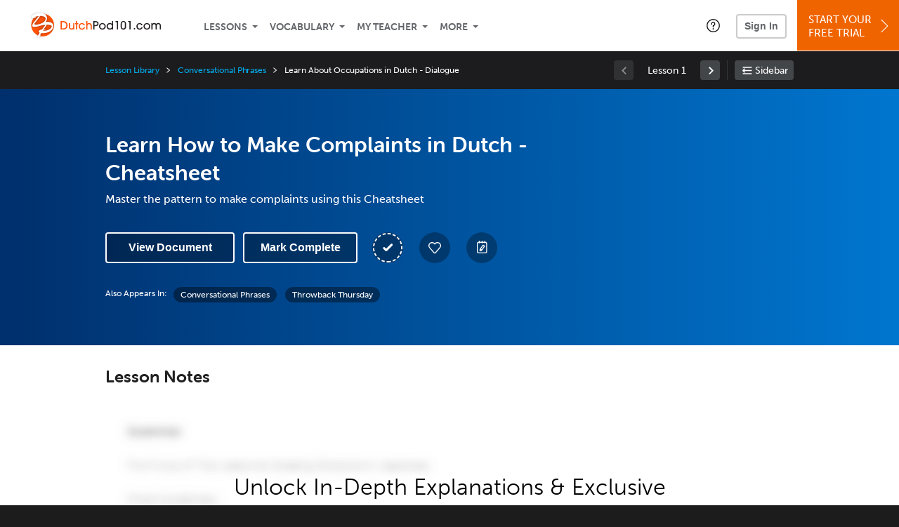

--- FILE ---
content_type: text/html; charset=UTF-8
request_url: https://www.dutchpod101.com/lesson/conversational-phrases-15-learn-how-to-make-complaints-in-dutch-cheatsheet?lp=113
body_size: 18910
content:
<!DOCTYPE html>
<html lang="en" class="responsive-b" >
<head>
    <meta charset="utf-8">
<!-- Google Tag Manager -->
<script>    window.dataLayer = window.dataLayer || [];
    
(function(w,d,s,l,i){w[l]=w[l]||[];w[l].push({'gtm.start':
new Date().getTime(),event:'gtm.js'});var f=d.getElementsByTagName(s)[0],
j=d.createElement(s),dl=l!='dataLayer'?'&l='+l:'';j.async=true;j.src=
'https://www.googletagmanager.com/gtm.js?id='+i+dl;f.parentNode.insertBefore(j,f);
})(window,document,'script','dataLayer','GTM-TZWV3FR');
    </script>
<!-- End Google Tag Manager -->
    <title>Learn How to Make Complaints in Dutch - Cheatsheet - DutchPod101</title>
            <meta name="viewport" content="width=device-width, initial-scale=1, maximum-scale=1">
        <meta name="title" content="Learn How to Make Complaints in Dutch - Cheatsheet - DutchPod101" />
    <meta name="keywords" content="learn Dutch, study Dutch, speak Dutch, Dutch language, Dutch culture, read Dutch, write Dutch, Netherlands travel, Dutch podcasts" />
    <meta name="description" content="In this lesson, you&#039;ll master the pattern to make complaints using this CheatsheetVisit DutchPod101 and learn Dutch fast with real lessons by real teachers." />
    <meta http-equiv="Content-Language" content="en">
            <meta name="apple-itunes-app" content="app-id=668386019"/>
    	<meta property="og:image" content="https://cdn.innovativelanguage.com/sns/thumbnail/site/thumb_fb_dutch.png">
	<meta property="og:title" content="Learn How to Make Complaints in Dutch - Cheatsheet - DutchPod101">
	<meta property="og:description" content="In this lesson, you&#039;ll master the pattern to make complaints using this CheatsheetVisit DutchPod101 and learn Dutch fast with real lessons by real teachers.">
	<meta property="og:url" content="https://www.dutchpod101.com/lesson/conversational-phrases-15-learn-how-to-make-complaints-in-dutch-cheatsheet">
	<meta property="fb:app_id" content="164913650241074">
	<meta property="og:site_name" content="DutchPod101">
	<meta name="twitter:title" content="Learn How to Make Complaints in Dutch - Cheatsheet - DutchPod101">
	<meta name="twitter:description" content="In this lesson, you&#039;ll master the pattern to make complaints using this CheatsheetVisit DutchPod101 and learn Dutch fast with real lessons by real teachers.">
	<meta name="twitter:image" content="https://cdn.innovativelanguage.com/sns/thumbnail/site/thumb_fb_dutch.png">
	<meta name="twitter:card" content="summary_large_image">
	<meta name="twitter:site" content="@DutchPod101">
	<meta name="twitter:creator" content="@DutchPod101">
    <link rel="SHORTCUT ICON" href="/static/images/dutchpod101/favicon.ico"/>
    <link rel="image_src" href="https://www.dutchpod101.com/static/images/dutchpod101/itunes_logo.jpg" />
    <link rel="stylesheet" href="https://use.typekit.net/vcc4rmc.css"/>
    <link rel='canonical' href='https://www.dutchpod101.com/lesson/conversational-phrases-15-learn-how-to-make-complaints-in-dutch-cheatsheet' />    <script src="/static/js/jquery-1.12.4.min.js"></script>
    <script src="/static/js/jquery-migrate-1.4.1.min.js"></script>
    
<script type="text/javascript">
function trackEvent(args, isAsynchronous) {
  jQuery.ajax({
    type: 'POST',
    async: (isAsynchronous!=undefined)?(isAsynchronous):(true),
    url: '/event_tracking.php',
    data: jQuery.extend({
      member_id: '0', 
        category: '_trackEvent', 
        action: '', 
        opt_label: '', 
        opt_value: ''
    }, args),
    success: function(msg) { /* do nothing */ }
  });
}
</script>    <script type="text/javascript">
        window.IllFormbricks = null;
    </script>
<script src="/static/js/compiled/common.3f69531d47c3d0737a3dcd17ce029b95.illv.min.js" type="text/javascript"></script>
<script src="/static/js/mediaelementjs/build/mediaelement-and-player-ill.99d911016a3333c71738ee3c4a82d249.illv.min.js" type="text/javascript"></script>
<script src="/static/js/dist/lesson/lesson.19d8f44bcc07326f158449f63612d2c1.illv.min.js" type="text/javascript"></script>
<link href="/static/compass/css/common-2021/responsive.699e3b9eac9df0cebc310b2dddbc5162.illv.css" rel="Stylesheet" type="text/css"/>
<link href="/static/js/mediaelementjs/build/mediaelementplayerill.2b2158f3ceb8d2dfaf2792633c82e5df.illv.min.css" rel="Stylesheet" type="text/css"/>
<link href="/static/compass/css/pages/lesson.f4b155296f6c9162b531d5f5987c7d96.illv.css" rel="Stylesheet" type="text/css"/>
<link href="/static/compiled/pathway_bar/esbuild/client.GHJLGER6.css" rel="Stylesheet" type="text/css"/>
<link href="/static/compass/css/common-2021/dutchpod101.2625a37b004f292570d3030d4d3226e3.illv.css" rel="Stylesheet" type="text/css"/>
    <script type="text/javascript">
        var li = false;
        var hb = false;
        var hp = false;
    </script>
    </head>
    <body class="responsive-b">
<a href="/honeypot-do-not-follow"
   rel="nofollow"
   style="display: none"
   aria-disabled="true"
   aria-hidden="true"
>Hallo, Pooh, you're just in time for a little smackerel of something</a>
    <span id="zendesk" data-zendesk-config="{&quot;language&quot;:&quot;dutch&quot;,&quot;color&quot;:&quot;#F06400&quot;,&quot;site_url&quot;:&quot;dutchpod101.com&quot;,&quot;placeholders&quot;:{&quot;site-url&quot;:&quot;dutchpod101.com&quot;,&quot;site-name&quot;:&quot;DutchPod101&quot;,&quot;language&quot;:&quot;Dutch&quot;,&quot;language-language&quot;:&quot;Dutch&quot;,&quot;language-your&quot;:&quot;Dutch&quot;,&quot;language-the&quot;:&quot;Dutch&quot;,&quot;language-a&quot;:&quot;Dutch&quot;,&quot;language-blank&quot;:&quot;Dutch&quot;,&quot;video-lgc1&quot;:&quot;\u003Cdiv class=\u0022embed-container\u0022\u003E\u003Ciframe src=\u0022\/\/www.youtube-nocookie.com\/embed\/IpoAN1JJd6Y\u0022 width=\u0022560\u0022 height=\u0022315\u0022 frameborder=\u00220\u0022 allowfullscreen=\u0022\u0022\u003E\u003C\/iframe\u003E\u003C\/div\u003E&quot;,&quot;video-lgc2&quot;:&quot;\u003Cdiv class=\u0022embed-container\u0022\u003E\u003Ciframe src=\u0022\/\/www.youtube-nocookie.com\/embed\/IC0qzJEZrHQ\u0022 width=\u0022560\u0022 height=\u0022315\u0022 frameborder=\u00220\u0022 allowfullscreen=\u0022\u0022\u003E\u003C\/iframe\u003E\u003C\/div\u003E&quot;}}"></span>
            <script src="https://static.zdassets.com/ekr/snippet.js?key=web_widget/innovativelanguage.zendesk.com" defer
                id="ze-snippet"></script>
        <script defer>
            window.zESettings = {
                answerBot: {
                    suppress: true
                }
            };
        </script>
            <script defer type="text/javascript" src="/static/js/dist/zendesk/zendesk.12a411b82d66488545273bbb65f934f2.illv.min.js"></script>
    <!-- Google Tag Manager (noscript) -->
<noscript><iframe src="https://www.googletagmanager.com/ns.html?id=GTM-TZWV3FR"
height="0" width="0" style="display:none;visibility:hidden"></iframe></noscript>
<!-- End Google Tag Manager (noscript) --><div id="fb-root"></div>
<script>(function(d, s, id) {
        var js, fjs = d.getElementsByTagName(s)[0];
        if (d.getElementById(id)) return;
        js = d.createElement(s); js.id = id;
        js.src = "//connect.facebook.net/en_US/sdk.js#xfbml=1&version=v2.3&appId=164913650241074";
        fjs.parentNode.insertBefore(js, fjs);
    }(document, 'script', 'facebook-jssdk'));</script><div onclick="jQuery('.overlay_gray').hide();" class="overlay_gray" style="display: none;"></div>
<div onclick="jQuery('.overlay').hide();" onmouseover="jQuery('.overlay').hide();" class="overlay" style="display: none;"></div>
<div class="dashbar-a ">
    <div>
        <div class="dashbar-a__grid-top">
            <div class="dashbar-a__cell-a">
                <a class="dashbar-a__block--logo" tabindex="0" href="/">
                    <img src="/static/images/dutchpod101/header/dutchpod101-logo.svg" style="height: 40px;" alt="Home">
                </a>
            </div>
            <div class="dashbar-a__cell-b">                <span role="application">
                <div class="dashbar-a__block--nav-item js-dashbar-a-nav js-dashbar-a-block-lessons">
                    <a class="dashbar-a__nav-item dashbar-a__nav-item-dropdown js-dashbar-a-lessons js-dashbar-a-tabindex" aria-haspopup="true" aria-label="Lessons" tabindex="0">Lessons</a>
                    <div class="dashbar-a__block--dashbar dashbar-lessons js-dashbar-a-nav-item">
                            <div class="dashbar-a__grid">
                                <div class="dashbar-a__cell-e--3">
                                    <div>
                                        <span class="dashbar-a__nav-item--sub ill-ease-color"><a href="/lesson-library">Lesson Library</a></span>
                                        <span class="dashbar-a__nav-item--sub ill-ease-color"><a href="/newest-lessons">Newest Lessons</a></span>
                                        <span class="dashbar-a__nav-item--sub ill-ease-color">
                                                                                            <a href="/favorite-lessons">Favorite Lessons</a>
                                                                                    </span>
                                    </div>
                                </div>
                                <div class="dashbar-a__cell-e--4">
                                    <div>
                                        <div class="dashbar-a__label--next-lesson">Your Next Lesson</div>
                                        <div class="dashbar-a__separator"></div>
                                        <div>
                                            <div class="dashbar-a__cell-e--5">
                                                <img class="js-dashbar-lesson-img" src="https://cdn.innovativelanguage.com/dutchpod101/static/images/lessons/98/305/305_98.jpg" alt="">
                                            </div>
                                            <div class="dashbar-a__cell-e--6">
                                                <a  href="/lesson/absolute-beginner-1-catching-up-with-an-old-dutch-friend" class="js-dashbar-lesson-href js-dashbar-lesson-title dashbar-a__label--lesson-title ill-ease-color" aria-label="Lesson Title">Catching up with an Old Dutch Friend</a>
                                                <div  class="dashbar-a__label--season-title js-dashbar-season-title">Absolute Beginner</div>
                                                <div  class="dashbar-a__label--focus-statement js-dashbar-focus-statement">Learn about pronunciation and how to make small talk</div>
                                                <div class="dashbar-a__label--add-new-path js-dashbar-add-new-path" style="display:none;">Congratulations! You've finished everything on your pathway.
                                                    <a href="/lesson-library">Add a new path?</a>
                                                </div>
                                                <div class="dashbar-a__button--study-now">
                                                    <a  class="r101-button--h40-r4 js-dashbar-lesson-href" href="/lesson/absolute-beginner-1-catching-up-with-an-old-dutch-friend">Study now</a>
                                                </div>
                                            </div>
                                        </div>
                                    </div>
                                </div>
                            </div>
                    </div>
                </div><div class="dashbar-a__block--nav-item js-dashbar-a-nav">
                    <a class="dashbar-a__nav-item dashbar-a__nav-item-dropdown js-dashbar-a-tabindex" aria-haspopup="true" aria-label="Vocabulary" tabindex="0">Vocabulary</a>
                    <div class="dashbar-a__block--dashbar js-dashbar-a-nav-item">
                            <div class="dashbar-a__grid">
                                <div class="dashbar-a__cell-e--1">
                                    <div>
                                        <span class="dashbar-a__nav-item--sub ill-ease-color">
                                                                                            <a href="/learningcenter/flashcards/flashcards">Flashcards</a>
                                                                                    </span>
                                        <span class="dashbar-a__nav-item--sub ill-ease-color"><a href="/dutch-vocabulary-lists">Vocabulary Lists<span class="dashbar-a__free">Free</span></a></span>
                                        <span class="dashbar-a__nav-item--sub ill-ease-color">
                                                                                            <a href="/learningcenter/account/wordbank">Word Bank</a>
                                                                                    </span>
                                                                                <span class="dashbar-a__nav-item--sub ill-ease-color"><a href="/dutch-phrases/">Word of the Day<span class="dashbar-a__free">Free</span></a></span>
                                                                            </div>
                                </div>
                                <div class="dashbar-a__cell-e--2">
                                    <div>
                                        <span class="dashbar-a__nav-item--sub ill-ease-color"><a href="/dutch-dictionary/">Dutch Dictionary<span class="dashbar-a__free">Free</span></a></span>
                                        <span class="dashbar-a__nav-item--sub ill-ease-color"><a href="/dutch-word-lists/?coreX=100">100 Most Common Words<span class="dashbar-a__free">Free</span></a></span>
                                        <span class="dashbar-a__nav-item--sub ill-ease-color">
                                                                                            <a href="/dutch-word-lists/?coreX=2000">2000 Most Common Words</a>
                                                                                    </span>
                                        <span class="dashbar-a__nav-item--sub ill-ease-color"><a href="/key-dutch-phrases/">Dutch Key Phrases<span class="dashbar-a__free">Free</span></a></span>
                                    </div>
                                </div>
                            </div>
                    </div>
                </div><div class="dashbar-a__block--nav-item js-dashbar-a-nav">
                    <a class="dashbar-a__nav-item dashbar-a__nav-item-dropdown js-dashbar-a-tabindex" aria-haspopup="true" aria-label="My Teacher" tabindex="0">My Teacher</a>
                    <div class="dashbar-a__block--dashbar js-dashbar-a-nav-item">
                            <div class="dashbar-a__grid my-teacher">
                                        <span class="dashbar-a__nav-item--sub ill-ease-color"><a href="/myteacher">My Teacher Messenger</a></span>
                                                                                                                                                                    <span class="dashbar-a__nav-item--sub ill-ease-color">
                                                <a href="/live-group-classes" tabindex="-1">Live Group Classes</a>
                                            </span>
                                                                                                                                                        <span class="dashbar-a__nav-item--sub ill-ease-color"><a href="/myteacher">My Assessment Test</a></span>
                                <span class="dashbar-a__nav-item--sub ill-ease-color"><a href="/member/statistics.php" tabindex="-1">My Report</a></span>
                            </div>
                    </div>
                </div><div class="dashbar-a__block--nav-item js-dashbar-a-nav">
                    <a class="dashbar-a__nav-item dashbar-a__nav-item-dropdown js-dashbar-a-tabindex" aria-haspopup="true" aria-label="Extras" tabindex="0">More</a>
                    <div class="dashbar-a__block--dashbar dashbar-dots js-dashbar-a-nav-item">
                            <div class="dashbar-a__grid">
                                <div class="dashbar-a__cell-e--1">
                                    <div>
                                        <span class="dashbar-a__nav-item--sub ill-ease-color"><a href="/dutch-resources/">Dutch Resources</a></span>
                                        <span class="dashbar-a__nav-item--sub ill-ease-color"><a href="/app/">Mobile App</a></span>
                                                                                        <span class="dashbar-a__nav-item--sub ill-ease-color"><a href="/dutch-grammar/">Grammar Search</a></span>
                                                                                                                                                                </div>
                                </div>
                                <div class="dashbar-a__cell-narrow">
                                    <div>
                                        <span class="dashbar-a__nav-item--sub ill-ease-color">
                                                                                            <a href="/learningcenter/account/notes">My Notes</a>
                                                                                    </span>
                                        <span class="dashbar-a__nav-item--sub ill-ease-color"><a href="/learningcenter/account/myfeed">My Feed</a></span>
                                                                                <span class="dashbar-a__nav-item--sub ill-ease-color"><a href="https://www.dutchpod101.com/blog">Blog</a></span>
                                                                                <span data-lang="dutch" class="dashbar-a__nav-item--sub ill-ease-color">
                                            <a href="https://support.innovativelanguage.com/hc/en-us?language=dutch">Help Center</a>
                                        </span>
                                    </div>
                                </div>
                            </div>
                    </div>
                </div></span>            </div>
                            <div class="dashbar-a__block--nav-item dashbar-a__block--nav-item-help-center dashbar-a__block--nav-item-help-center-r0">
                    <div class="r101-help-center-button__wrapper">
    <a class="r101-help-center-button__link js-show-zendesk-sidebar" tabindex="0" role="button">
        <span class="r101-help-center-button__icon"></span>
    </a>
</div>
                </div>
            
            <div class="dashbar-a__cell-c">
                                    <button class="dashbar-a__block--sign-in-button r101-sign-in--a__button r101-sign-in--a__button--dashboard js-show-sign-in-form" aria-expanded="false" aria-haspopup="true">Sign In</button>
                    <script type="text/template" class="js-login-modal-template" data-captcha="1">
    <div class="js-sign-in--a__form">
    <div class="r101-sign-in--a__wrapper r101-sign-in--a__modal">
        <div class="r101-sign-in--a__modal-dialog">
            <div class="r101-sign-in--a__modal-top">
                <div class="r101-sign-in--a__modal-image dutchpod101"></div>
                <button type="button" aria-label="Close" class="r101-sign-in--a__modal-close js-sign-in--a__modal-close"></button>
            </div>
            <div class="r101-sign-in--a__modal-content">
                <div class="r101-sign-in--a__block js-sign-in--a__block-sign-in show">
                    <div class="r101-sign-in--a__block-title">Sign In</div>
                                            <div class="r101-sign-in--a__third-party-box">
                                                            <a href="/?ill_google_connect=1&signup_source=lesson_google" class="r101-sign-in--a__google-button" title="Sign In With Google">
                                    <span class="r101-sign-in--a__google-icon"></span>
                                    <span class="r101-sign-in--a__google-text">Continue with Google</span>
                                </a>
                                                                                                                    <a href="/?ill_facebook_connect=1&signup_source=lesson_facebook" class="r101-sign-in--a__facebook-button" title="Sign In With Facebook">
                                    <span class="r101-sign-in--a__facebook-icon"></span>
                                    <span class="r101-sign-in--a__facebook-text">Continue with Facebook</span>
                                </a>
                                                        <span class="r101-sign-in--a__divider"></span>
                        </div>
                                        <div class="r101-sign-in--a__block-error js-sign-in--a__sign-in-error-block hide">
                        <div class="r101-sign-in--a__block-error-title">Login Attempt Unsuccessful</div>
                        <div class="js-sign-in--a__sign-in-error-content"></div>
                    </div>
                    <form class="r101-sign-in--a__form js-sign-in-form"
                          method="post"
                          action="/sign-in?amember_redirect_url=%2Flesson%2Fconversational-phrases-15-learn-how-to-make-complaints-in-dutch-cheatsheet%3Flp%3D113"
                                                    name="signin">
                        <input type="hidden" name="is_modal" value="1" />
                        <input type="hidden" name="timezoneName" value="">
                        <div class="r101-sign-in--a__form-item">
                            <label for="r101-sign-in-login" class="r101-sign-in--a__form-label">Username or Email Address</label>
                            <input class="r101-sign-in--a__form-input js-sign-in-email-input" type="text" name="amember_login" value="" autocapitalize="off" id="r101-sign-in-login" placeholder="Enter your Username or Email Address" autocomplete="username">
                            <p class="r101-sign-in--a__form-error-field" role="alert">This field is required</p>
                        </div>
                        <div class="r101-sign-in--a__form-item r101-sign-in--a__form-item-password">
                            <label for="r101-sign-in-password" class="r101-sign-in--a__form-label">Password</label>
                            <input class="r101-sign-in--a__form-input js-sign-in-password-input" type="password" name="amember_pass" value="" id="r101-sign-in-password" placeholder="Enter your password" autocomplete="current-password">
                            <button class="r101-sign-in--a__form-show js-toggle-password-visibility" type="button" aria-label="Show password" aria-pressed="false"></button>
                            <p class="r101-sign-in--a__form-error-field" role="alert">This field is required</p>
                        </div>
                        <div class="r101-sign-in--a__form-action">
                            <div class="r101-sign-in--a__form-checkbox-wrap">
                                <input type="checkbox" name="remember_login" id="r101-sign-in-remember-me" value="Y"><label for="r101-sign-in-remember-me">Remember me</label>
                            </div>
                            <div class="r101-sign-in--a__form-btn-wrap">
                                <div class="js-sign-in-context-recaptcha"></div>
                                <button class="r101-sign-in--a__form-btn js-ln-sign-in-button" type="submit" disabled>Sign In</button>
                                <button class="r101-sign-in--a__form-link js-show-reset-password-form" type="button">Reset Password</button>
                            </div>
                            <div class="r101-sign-in--a__form-sign-up">
                                <span>Don’t have an account? </span>
                                <button class="r101-sign-in--a__form-link js-show-sign-up-form" type="button"> Sign Up</button>
                            </div>
                        </div>
                    </form>
                </div>
                <div class="r101-sign-in--a__block r101-sign-in--a__block--reset js-sign-in--a__block-reset hide">
                    <div class="r101-sign-in--a__block-title">Reset Password</div>
                    <div class="r101-sign-in--a__block-text">Need to reset your password? No problem! Enter the email address you used to sign up with and we'll email you a password reset link.</div>
                    <form name="sendpass"
                          class="r101-sign-in--a__form js-reset-password-form"
                          method="post"
                          data-sitekey="6LfWff8UAAAAAKxlErR5YZwotldpj1hwO7KkZ-Lg"                          action="/reset-password?amember_redirect_url=%2Flesson%2Fconversational-phrases-15-learn-how-to-make-complaints-in-dutch-cheatsheet%3Flp%3D113">
                        <input type="hidden" name="is_modal" value="1" />
                        <div class="r101-sign-in--a__form-item">
                            <label for="r101-sign-in-rp-email" class="r101-sign-in--a__form-label">Email Address</label>
                            <input type="email" class="r101-sign-in--a__form-input js-reset-password-input" name="login" id="r101-sign-in-rp-email" value="" aria-required="true" placeholder="Enter your email address">
                            <p class="r101-sign-in--a__form-error-field" role="alert">Please enter a valid email address</p>
                        </div>
                        <div class="r101-sign-in--a__form-action">
                            <div class="r101-sign-in--a__form-btn-wrap">
                                <div class="js-reset-password-context-recaptcha"></div>
                                <button class="r101-sign-in--a__form-btn js-reset-password-button" type="submit" disabled>Reset My Password</button>
                                <button class="r101-sign-in--a__form-link js-show-sign-in-form" type="button">Go To Sign In</button>
                            </div>
                        </div>
                    </form>
                </div>
                <div class="r101-sign-in--a__block r101-sign-in--a__block--sign-up js-sign-in--a__block-sign-up hide">
                    <div class="r101-sign-in--a__block-title">Get Started</div>
                    <div class="r101-sign-in--a__block-text">Sign up using your preferred method to start speaking Dutch in minutes</div>
                    <div class="r101-sign-in--a__third-party-box">
                                                    <a href="/?ill_google_connect=1&signup_source=lesson_google" class="r101-sign-in--a__google-button" title="Sign Up With Google">
                                <span class="r101-sign-in--a__google-icon"></span>
                                <span class="r101-sign-in--a__google-text">Sign up with Google</span>
                            </a>
                                                                        <a href="/?ill_facebook_connect=1&signup_source=lesson_facebook" class="r101-sign-in--a__facebook-button" title="Sign Up With Facebook">
                            <span class="r101-sign-in--a__facebook-icon"></span>
                            <span class="r101-sign-in--a__facebook-text">Sign up with Facebook</span>
                        </a>
                        <span class="r101-sign-in--a__divider"></span>
                    </div>
                    <form class="r101-sign-in--a__form js-sign-up-form"
                          name="signup"
                          method="post"
                          data-sitekey="6LfWff8UAAAAAKxlErR5YZwotldpj1hwO7KkZ-Lg"                          action="/?validate=true"
                    >
                        <input type="hidden" name="clickpath" value="|/lesson/conversational-phrases-15-learn-how-to-make-complaints-in-dutch-cheatsheet?lp=113">
                        <input type="hidden" name="controlgroup" value="">
                        <input type="hidden" name="price_group" value="">
                        <input type="hidden" name="paysys_id" value="free">
                        <input type="hidden" name="do_payment" value="1">
                        <input type="hidden" name="signup_source" value="lesson">
                        <input type="hidden" name="login" value="_" maxlength="15">
                        <input type="hidden" name="signup_level_selected" value="">
                        <input type="hidden" name="signup_form" value="signup_popup" />
                        <input type="hidden" name="amember_redirect_url" value="/lesson/conversational-phrases-15-learn-how-to-make-complaints-in-dutch-cheatsheet?lp=113" />
                        <input type="hidden" name="autofilled" value="unknown">
                        <input type="hidden" name="js_checksum_source" value="">
                        <input type="hidden" name="js_checksum" value="">
                        <input type="hidden" name="agent" value="[base64]">
                        <div class="r101-sign-in--a__block-error js-sign-up-error hide"></div>
                        <div class="r101-sign-in--a__form-item js-sign-up-email-item">
                            <label for="sign-up-email" class="r101-sign-in--a__form-label">Email Address</label>
                            <input type="email"
                                   name="email"
                                   id="sign-up-email"
                                   placeholder="Enter your email address"
                                   title="Enter your email address"
                                   class="r101-sign-in--a__form-input js-sign-up-email"
                                   value=""
                            >
                            <input type="hidden" name="name" value="" placeholder="Enter your name" title="Enter your name">
                            <p class="r101-sign-in--a__form-error-field js-sign-up-email-error"></p>
                            <p class="r101-sign-in--a__form-error-field-gmail js-sign-up-email-error-gmail">
                                <b>Gmail users:</b> After signing up, check your spam folder for the activation email. <span class="js-sign-up-email-error-gmail-date"></span>
                            </p>
                        </div>
                        <div class="r101-sign-in--a__form-item r101-sign-in--a__form-item--hidden">
                            <label for="sign-up-last-name" class="r101-sign-in--a__form-label">Last Name</label>
                            <input type="text" name="last_name" id="sign-up-last-name" placeholder="Enter your last name" title="Enter your last name" value="">
                            <p class="r101-sign-in--a__form-error-field js-sign-up-last-name-error"></p>
                        </div>
                        <div class="r101-sign-in--a__form-action">
                            <div class="r101-sign-in--a__form-btn-wrap">
                                <div class="js-sign-up-context-recaptcha"></div>
                                <button type="submit" class="r101-sign-in--a__form-btn js-sign-up-submit" disabled>Sign up with Email</button>
                            </div>
                            <div class="r101-sign-in--a__form-terms">
                                By continuing, you agree to our
                                <a href="#terms_of_use" class="r101-sign-in--a__form-link-terms js-terms-link">Terms of Use</a>,
                                <a href="#privacy_policy" class="r101-sign-in--a__form-link-terms js-privacy-link">Privacy Policy</a>,
                                and to receive our email communications, which you may opt out at any time.
                            </div>
                            <div class="r101-sign-in--a__form-sign-up">
                                <span>Already have an account? </span>
                                <button class="r101-sign-in--a__form-link js-show-sign-in-form" type="button"> Sign In</button>
                            </div>
                        </div>
                    </form>
                </div>
            </div>
        </div>
    </div>
</div>
</script>
                            </div>
                            <div class="dashbar-a__cell-d">
                    <div class="dashbar-a__block--free-trial">
                                                    <a href="/" class="dashbar-a__free-trial" aria-haspopup="false" tabindex="0">Start Your<br/>Free Trial<i class="dashbar-a__arrow--sign-up"></i></a>
                                            </div>
                </div>
                    </div>
    </div>
</div>


<div
    id="lockout_modal_container"
    data-language="Dutch"
    data-user="{&quot;guessedPremiumLevel&quot;:false,&quot;guessedBasicLevel&quot;:false,&quot;subscriptionBelowPremium&quot;:false}"
    data-signup-email-form-info="{&quot;signup_path&quot;:&quot;\/?validate=true&quot;,&quot;facebookLink&quot;:&quot;\/?ill_facebook_connect=1&quot;,&quot;googleLink&quot;:&quot;\/?ill_google_connect=1&quot;,&quot;clickpath&quot;:&quot;|\/lesson\/conversational-phrases-15-learn-how-to-make-complaints-in-dutch-cheatsheet?lp=113&quot;,&quot;price_group&quot;:null,&quot;signup_source&quot;:&quot;lockout_modal&quot;,&quot;signup_level_selected&quot;:null,&quot;sitekey&quot;:&quot;6LfWff8UAAAAAKxlErR5YZwotldpj1hwO7KkZ-Lg&quot;,&quot;redirectUrl&quot;:&quot;?amember_redirect_url=%2Flesson%2Fconversational-phrases-15-learn-how-to-make-complaints-in-dutch-cheatsheet%3Flp%3D113&quot;}"
></div>
<link rel="stylesheet" href="/static/compiled/lockout_modal/esbuild/client.LNQFGIQN.css" media="print" onload="this.media='all'"><script src="/static/compiled/pathway_bar/esbuild/client.YLONPFSY.js" defer></script><script src="/static/compiled/lockout_modal/esbuild/client.QWV3H2PK.js" defer></script>
<div class="dashbar-r__header">
    <button class="dashbar-r__header--menu-button js-dashbar_r-open-menu" aria-label="Menu" aria-expanded="false" aria-haspopup="true" tabindex="0"></button>
    <div class="dashbar-r__header-logo">
        <a class="dashbar-r__header-logo--a" href="/" aria-label="Home">
            <img src="/static/images/dutchpod101/header/dutchpod101-logo.svg" role="img" class="dashbar-r__header-logo--img" alt="Home">
        </a>
    </div>
</div>

<div class="dashbar-r js-dashbar_r-wrap" lang="en">
    <div class="dashbar-r__overlay js-dashbar_r-overlay" aria-label="Close Menu" aria-expanded="true">
        <button class="dashbar-r__overlay--menu-button" aria-label="Close Menu"></button>
    </div>
    <div class="dashbar-r__menu js-dashbar_r-menu" role="navigation">
                    <div class="dashbar-r__profile">
                <div class="dashbar-r__profile-color dutch"></div>
                <button class="dashbard-r__profile--a dashbard-r__profile--a__left js-show-sign-in-form" aria-expanded="false" aria-haspopup="true">
                    <img src="/static/images/my_activity/icn_activity_user_placeholder.png" alt="" class="dashbard-r__profile-image">
                    <span class="dashboard-r__profile-info">
                        <span class="dashboard-r__profile-name">Welcome!</span>
                        <span class="dashboard-r__profile-link">Sign In</span>
                    </span>
                </button>
            </div>
            <div class="dashbar-r__fla">
                <a href="/" title="Start Your Free Trial" class="dashbar-r__fla--a" aria-label="Start Your Free Trial">
                    <img role="presentation" alt="Start Your Free Trial" src="/static/compass/images/ui/dashbar-r/icn_freeTrial.svg" class="dashbar-r__fla-image">
                    <span class="dashbar-r__fla-text">Start Your Free Trial</span>
                    <span class="dashbar-r__fla-arrow">&nbsp;</span>
                </a>
            </div>
                            <div class="dashbar-r__menu-slider js-dashbar_r-menu-slider">
            <div class="dashbar-r__level-a js-dashbar_r-level-a">
                                <button class="dashbar-r__item--branch js-dahbar_r-branch" data-branch="lessons" aria-label="Lessons Submenu">Lessons</button>
                <button class="dashbar-r__item--branch js-dahbar_r-branch" data-branch="vocabulary" aria-label="Vocabulary Submenu">Vocabulary</button>
                <button class="dashbar-r__item--branch js-dahbar_r-branch" data-branch="myteacher" aria-label="My Teacher Submenu">My Teacher</button>
                <button class="dashbar-r__item--branch js-dahbar_r-branch" data-branch="more" aria-label="Extras Submenu">More</button>
                                    <button class="dashbar-r__item--leaf-shaded js-show-sign-in-form" aria-expanded="false" aria-haspopup="true">Sign in</button>
                            </div>
            <div class="dashbar-r__level-b">
                <div class="dashbar-r__branch js-dashbar_r-branch-lessons">
                    <button class="dashbar-r__item--back js-dashbar_r-close-branch" aria-label="Leave Lessons Submenu">Lessons</button>
                    <a href="/lesson-library" class=" dashbar-r__item--leaf-b" aria-label="Lesson Library">Lesson Library</a>
                    <a href="/newest-lessons" class="dashbar-r__item--leaf-b" aria-label="Newest Lessons">Newest Lessons</a>
                                            <a href="/favorite-lessons" class="dashbar-r__item--leaf-b" aria-label="Favorite Lessons">Favorite Lessons</a>
                                    </div>
                <div class="dashbar-r__branch js-dashbar_r-branch-vocabulary">
                    <button class="dashbar-r__item--back js-dashbar_r-close-branch" aria-label="Leave Vocabulary Submenu">Vocabulary</button>
                                            <a href="/learningcenter/flashcards/flashcards" class="dashbar-r__item--leaf-b" aria-label="Flashcards">Flashcards</a>
                                        <a href="/dutch-vocabulary-lists/" class="dashbar-r__item--leaf-b" aria-label="Vocabulary Lists">Vocabulary Lists</a>
                                            <a href="/learningcenter/account/wordbank" class="dashbar-r__item--leaf-b" aria-label="wordbank">Word Bank</a>
                                                                <a href="/dutch-phrases/" class="dashbar-r__item--leaf-b" aria-label="Word of the Day">Word of the Day</a>
                                        <a href="/dutch-dictionary/" class="dashbar-r__item--leaf-b" aria-label="Dutch Dictionary">Dutch Dictionary</a>
                    <a href="/dutch-word-lists/?coreX=100" class="dashbar-r__item--leaf-b" aria-label="100 Most Common Words">100 Most Common Words</a>
                                            <a href="/dutch-word-lists/?coreX=2000" class="dashbar-r__item--leaf-b" aria-label="2000 Most Common Words">2000 Most Common Words</a>
                                        <a href="/key-dutch-phrases/" class="dashbar-r__item--leaf-b" aria-label="Dutch Key Phrases">Dutch Key Phrases</a>
                </div>
                <div class="dashbar-r__branch js-dashbar_r-branch-myteacher">
                    <button class="dashbar-r__item--back js-dashbar_r-close-branch" aria-label="Leave My Teacher Submenu">My Teacher</button>
                    <a href="/myteacher" class="dashbar-r__item--leaf-b" aria-label="My Teacher Messenger">My Teacher Messenger</a>
                                                                                    <a href="/live-group-classes" class="dashbar-r__item--leaf-b" aria-label="Live Group Classes"><span>Live Group Classes</span>
                                                                                <a href="/myteacher" class="dashbar-r__item--leaf-b" aria-label="My Assessment Test">My Assessment Test</a>
                    <a href="/member/statistics.php" class="dashbar-r__item--leaf-b" aria-label="My Report">My Report</a>
                </div>
                <div class="dashbar-r__branch js-dashbar_r-branch-more">
                    <button class="dashbar-r__item--back js-dashbar_r-close-branch" aria-label="Leave Extras Submenu">More</button>
                    <a href="/dutch-resources/" class="dashbar-r__item--leaf-b" aria-label="Dutch Resources">Dutch Resources</a>
                    <a href="/app/" class="dashbar-r__item--leaf-b" aria-label="Mobile Apps">Mobile App</a>
                                            <a href="/dutch-grammar/" class="dashbar-r__item--leaf-b" aria-label="Grammar Bank">Grammar Search</a>
                                                                <a href="/learningcenter/account/notes" class="dashbar-r__item--leaf-b" aria-label="My Notes">My Notes</a>
                                        <a href="/learningcenter/account/myfeed" class="dashbar-r__item--leaf-b" aria-label="My Feed">My Feed</a>
                                            <a href="https://www.dutchpod101.com/blog" class="dashbar-r__item--leaf-b" aria-label="Blog">Blog</a>
                                        <a href="https://support.innovativelanguage.com/hc/en-us?language=dutch" class="dashbar-r__item--leaf-b" aria-label="Help Center">Help Center</a>
                </div>
            </div>
        </div>
    </div>
</div>
<div class="r101-pathway-context__wrapper">
    <div class="r101-pathway-context__bar js-pathway-context-bar">
        <div class="r101-pc-bar-loading">
            <div class="r101-pc-bar-loading__wrapper">
                <div class="r101-pc-bar-loading__left">
                    <div class="r101-pc-bar-loading__line-lg r101-pathway-context__animation"></div>
                    <div class="r101-pc-bar-loading__line-sm r101-pathway-context__animation"></div>
                </div>
                <div class="r101-pc-bar-loading__right">
                    <div class="r101-pc-bar-loading__action">
                        <div class="r101-pc-bar-loading__square r101-pathway-context__animation"></div>
                        <div class="r101-pc-bar-loading__square r101-pathway-context__animation"></div>
                    </div>
                    <div class="r101-pc-bar-loading__action">
                        <div class="r101-pc-bar-loading__button r101-pathway-context__animation"></div>
                    </div>
                </div>
            </div>
        </div>
    </div>
    <div class="js-pathway-context-recaptcha"></div>
    <div class="r101-pathway-context">
        <div class="r101-pathway-context__content js-pathway-context-orig-content">
                <div class="js-level-cover lsn3-lesson-audio-header r101-wrapper--gradient1">
        <div class="r101-container--980">
            <div class="r101-headline-d31">
                <div class="r101-headline__grid">
                    <div class="r101-headline__cell-a">
                        <h1>Learn How to Make Complaints in Dutch - Cheatsheet</h1>
                        <div class="r101-headline__intro">
                                                    </div>
                        <p>Master the pattern to make complaints using this Cheatsheet</p>
                        <div class="r101-headline__bar">
                                                            <span class="r101-headline__download-document">
                                                                        <a href="javascript:void(0)" class="disabled js-show-sign-in-form btn-document-download-lesson" title="Please sign in">View Document</a>
                                </span>
                                                        <span class="r101-headline__mark-complete">
                                <button type="button" class="js-pathway-context-complete-lesson">Mark Complete</button>
                                <span class="r101-headline__mark-complete-icon"></span>
                            </span>
                            <div class="r101-headline__icons-wrapper">
                              <span>
                                <button type="button"
                                        class="r101-headline__icn r101-headline__icn--favorite js-show-lockout-modal"
                                        data-lockout-feature-name="favorite_lessons"
                                        aria-label="Add to My Favorite Lessons"
                                        title="Add to My Favorite Lessons"
                                ></button>
                            </span>
                                <span>
                                <button type="button"
                                        class="r101-headline__icn r101-headline__icn--my-notes js-show-lockout-modal"
                                        data-lockout-feature-name="my_notes"
                                        aria-label="Create a Note"
                                        title="Create a Note"
                                ></button>
                            </span>
                                <span class="download-pdf-btn">
                                <button type="button"
                                        class="r101-headline__icn r101-headline__icn--pdf js-lsn3-show-sign-up"
                                        data-feature="pdf-lesson-notes"
                                        aria-label="Download PDFs"
                                        title="Download PDFs"
                                ></button>
                            </span>
                                                                                        <span class="sharing-hide">
                                <span class="r101-headline__bubble--social">
                                    <button type="button"
                                            class="r101-headline__icn r101-headline__icn--share js-show-dropdown-tooltip"
                                            aria-label="Share"
                                            title="Share"
                                    ></button>
                                </span>
                            </span>
                        </div>

                        </div>
                                                    <div class="r101-headline__appears">
                                <span>Also Appears In:</span>
                                                                    <a class="r101-headline__appears-in" href="/lesson-library/conversational-phrases">
                                        Conversational Phrases                                    </a>
                                                                    <a class="r101-headline__appears-in" href="/lesson-library/throwback-thursday">
                                        Throwback Thursday                                    </a>
                                                            </div>
                                            </div>
                    <div class="r101-headline__cell-b">
                                            </div>
                </div>
            </div>
        </div>
    </div>
    
    <div class="r101-wrapper--white">
        <div class="lsn3-content-wrapper" role="main">
                                <div class="lsn3-section-wrapper">
                        <section id="lesson-notes" class="lsn3-main-section" role="article">
                            <header>
                                <div>
                                    <h2 class="lsn3-main-section__lesson-notes-h2">Lesson Notes</h2>
                                </div>
                            </header>
                            <div class="r101-locked-b r101-locked-b--lesson-notes">
                                    <h3 class="r101-locked-b__title">Unlock In-Depth  Explanations & Exclusive Takeaways with Printable Lesson Notes</h3>
    <p class="r101-locked-b__text">Unlock Lesson Notes and Transcripts for every single lesson. Sign Up for a Free Lifetime Account and Get 7 Days of Premium Access.</p>
    <button
        class="r101-locked-b__signup-button js-show-sign-up-form"
        aria-expanded="false"
        aria-haspopup="true"
    >Join for Free</button>
    <div>
        <span class="r101-locked-b__sign-in-text">Already a Member?</span>
        <button class="r101-locked-b__sign-in-button js-show-sign-in-form">Sign In Here</button>
    </div>
                                </div>
                        </section>
                    </div>
                            <div class="lsn3-section-wrapper">
                <section id="comments" class="lsn3-main-section initial-overflow">
                    <header>
    <div>
        <h2>Comments</h2>
        <button type="button"
                class="js-lsn3-accordion lsn3-arrow"
                aria-controls="lsn3_comments_section"
                aria-expanded="true"
                aria-label="Collapse/Expand"
                title="Collapse/Expand"
        ></button>
        <span class="lsn3-show-hide-a"><span>Hide</span><i></i></span>
    </div>
</header>
<div class="lsn3-main-section__comments js-lesson-comments"
     aria-hidden="false"
     data-is-wp-user-can-edit=""
     data-rss-comments-url="https://www.dutchpod101.com/lesson/conversational-phrases-15-learn-how-to-make-complaints-in-dutch-cheatsheet/feed"
     data-wp-post-id="2244"
     data-is-admin=""
     data-edit-lesson-link=""
></div>
                </section>
            </div>
        </div>
    </div>

    <div class="js-lsn3-lesson js-lsn3-lesson-public-ui"
         data-language101="Dutch"
         data-lc-lesson-id="1570"
    ></div>
        </div>
        <div class="r101-pathway-context__content r101-pathway-context__content--hidden js-pathway-context-content"></div>
        <div class="r101-pathway-context__sidebar js-pathway-context-sidebar js-pathway-context-data"
             data-user="{&quot;hasPremiumAccess&quot;:false,&quot;hasPremiumPlusAccess&quot;:false,&quot;loggedState&quot;:&quot;public&quot;,&quot;isLogined&quot;:0,&quot;isLoggedWP&quot;:false,&quot;loginWP&quot;:&quot;&quot;,&quot;guessedPremiumLevel&quot;:false}"
             data-collection-info="{&quot;description&quot;:&quot;Learn common words and phrases you&#039;ll need in conversations&quot;,&quot;completedCount&quot;:0,&quot;curriculumUrl&quot;:null,&quot;id&quot;:113,&quot;title&quot;:&quot;Conversational Phrases&quot;,&quot;url&quot;:&quot;\/lesson-library\/conversational-phrases?disable_ssr=1&quot;,&quot;gradeUrl&quot;:&quot;&quot;,&quot;isOnDashboard&quot;:false,&quot;vocabularyUrl&quot;:&quot;&quot;,&quot;gradeBookUrl&quot;:&quot;&quot;,&quot;totalCount&quot;:75,&quot;studyLevel&quot;:{&quot;title&quot;:&quot;Absolute Beginner&quot;,&quot;levelClass&quot;:&quot;absolute_beginner&quot;},&quot;gradePercent&quot;:0,&quot;isNewestFirst&quot;:false}"
             data-current-entity-index="0"
             data-collection-entities="[{&quot;lessonId&quot;:1519,&quot;title&quot;:&quot;Learn About Occupations in Dutch - Dialogue&quot;,&quot;duration&quot;:102,&quot;entityType&quot;:&quot;Lesson&quot;,&quot;focus&quot;:&quot;learn how to talk about your occupation&quot;,&quot;layoutType&quot;:&quot;Video&quot;,&quot;isCompleted&quot;:false,&quot;isLocked&quot;:true,&quot;lessonNumber&quot;:1,&quot;thumbnail&quot;:&quot;https:\/\/cdn.innovativelanguage.com\/dutchpod101\/CP_L1_013120_nl_video_20200205072111.png&quot;,&quot;url&quot;:&quot;\/lesson\/conversational-phrases-1-learn-about-occupations-in-dutch-dialogue?lp=113&quot;,&quot;images&quot;:{&quot;98&quot;:&quot;&quot;,&quot;176&quot;:&quot;&quot;},&quot;originalContext&quot;:{&quot;name&quot;:&quot;Conversational Phrases&quot;,&quot;order&quot;:&quot;1&quot;,&quot;pathId&quot;:&quot;113&quot;},&quot;index&quot;:0,&quot;appearsIn&quot;:[113]},{&quot;lessonId&quot;:1520,&quot;title&quot;:&quot;Learn About Occupations in Dutch - Vocabulary&quot;,&quot;duration&quot;:57,&quot;entityType&quot;:&quot;Lesson&quot;,&quot;focus&quot;:&quot;learn how to talk about your occupation&quot;,&quot;layoutType&quot;:&quot;Video&quot;,&quot;isCompleted&quot;:false,&quot;isLocked&quot;:true,&quot;lessonNumber&quot;:2,&quot;thumbnail&quot;:&quot;https:\/\/cdn.innovativelanguage.com\/dutchpod101\/CP_L2_013120_nl_video_20200205072209.png&quot;,&quot;url&quot;:&quot;\/lesson\/conversational-phrases-2-learn-about-occupations-in-dutch-vocabulary?lp=113&quot;,&quot;images&quot;:{&quot;98&quot;:&quot;&quot;,&quot;176&quot;:&quot;&quot;},&quot;originalContext&quot;:{&quot;name&quot;:&quot;Conversational Phrases&quot;,&quot;order&quot;:&quot;2&quot;,&quot;pathId&quot;:&quot;113&quot;},&quot;index&quot;:1,&quot;appearsIn&quot;:[113]},{&quot;lessonId&quot;:1521,&quot;title&quot;:&quot;Learn About Occupations in Dutch - Practice&quot;,&quot;duration&quot;:33,&quot;entityType&quot;:&quot;Lesson&quot;,&quot;focus&quot;:&quot;learn how to talk about your occupation&quot;,&quot;layoutType&quot;:&quot;Video&quot;,&quot;isCompleted&quot;:false,&quot;isLocked&quot;:true,&quot;lessonNumber&quot;:3,&quot;thumbnail&quot;:&quot;https:\/\/cdn.innovativelanguage.com\/dutchpod101\/CP_L3_013120_nl_video_20200205072223.png&quot;,&quot;url&quot;:&quot;\/lesson\/conversational-phrases-3-learn-about-occupations-in-dutch-practice?lp=113&quot;,&quot;images&quot;:{&quot;98&quot;:&quot;&quot;,&quot;176&quot;:&quot;&quot;},&quot;originalContext&quot;:{&quot;name&quot;:&quot;Conversational Phrases&quot;,&quot;order&quot;:&quot;3&quot;,&quot;pathId&quot;:&quot;113&quot;},&quot;index&quot;:2,&quot;appearsIn&quot;:[113]},{&quot;lessonId&quot;:1522,&quot;title&quot;:&quot;Learn About Occupations in Dutch - Review&quot;,&quot;duration&quot;:156,&quot;entityType&quot;:&quot;Lesson&quot;,&quot;focus&quot;:&quot;learn how to talk about your occupation&quot;,&quot;layoutType&quot;:&quot;Video&quot;,&quot;isCompleted&quot;:false,&quot;isLocked&quot;:true,&quot;lessonNumber&quot;:4,&quot;thumbnail&quot;:&quot;https:\/\/cdn.innovativelanguage.com\/dutchpod101\/CP_L4_013120_nl_video_20200205072238.png&quot;,&quot;url&quot;:&quot;\/lesson\/conversational-phrases-4-learn-about-occupations-in-dutch-review?lp=113&quot;,&quot;images&quot;:{&quot;98&quot;:&quot;&quot;,&quot;176&quot;:&quot;&quot;},&quot;originalContext&quot;:{&quot;name&quot;:&quot;Conversational Phrases&quot;,&quot;order&quot;:&quot;4&quot;,&quot;pathId&quot;:&quot;113&quot;},&quot;index&quot;:3,&quot;appearsIn&quot;:[113,56]},{&quot;lessonId&quot;:1523,&quot;title&quot;:&quot;Learn About Occupations in Dutch - Cheatsheet&quot;,&quot;duration&quot;:0,&quot;entityType&quot;:&quot;Lesson&quot;,&quot;focus&quot;:&quot;master the pattern to talk about your occupation using this Cheatsheet&quot;,&quot;layoutType&quot;:&quot;Document&quot;,&quot;isCompleted&quot;:false,&quot;isLocked&quot;:true,&quot;lessonNumber&quot;:5,&quot;thumbnail&quot;:null,&quot;url&quot;:&quot;\/lesson\/conversational-phrases-5-learn-about-occupations-in-dutch-cheatsheet?lp=113&quot;,&quot;images&quot;:{&quot;98&quot;:&quot;&quot;,&quot;176&quot;:&quot;&quot;},&quot;originalContext&quot;:{&quot;name&quot;:&quot;Conversational Phrases&quot;,&quot;order&quot;:&quot;5&quot;,&quot;pathId&quot;:&quot;113&quot;},&quot;index&quot;:4,&quot;appearsIn&quot;:[113]},{&quot;lessonId&quot;:1549,&quot;title&quot;:&quot;Conversation About Family Well-being in Dutch - Dialogue&quot;,&quot;duration&quot;:114,&quot;entityType&quot;:&quot;Lesson&quot;,&quot;focus&quot;:&quot;learn how to talk about your family well-being&quot;,&quot;layoutType&quot;:&quot;Video&quot;,&quot;isCompleted&quot;:false,&quot;isLocked&quot;:true,&quot;lessonNumber&quot;:6,&quot;thumbnail&quot;:&quot;https:\/\/cdn.innovativelanguage.com\/dutchpod101\/CP_L6_070120_nl_video_20200331222106.png&quot;,&quot;url&quot;:&quot;\/lesson\/conversational-phrases-6-conversation-about-family-wellbeing-in-dutch-dialogue?lp=113&quot;,&quot;images&quot;:{&quot;98&quot;:&quot;&quot;,&quot;176&quot;:&quot;&quot;},&quot;originalContext&quot;:{&quot;name&quot;:&quot;Conversational Phrases&quot;,&quot;order&quot;:&quot;6&quot;,&quot;pathId&quot;:&quot;113&quot;},&quot;index&quot;:5,&quot;appearsIn&quot;:[113]},{&quot;lessonId&quot;:1550,&quot;title&quot;:&quot;Conversation About Family Well-being in Dutch - Vocabulary&quot;,&quot;duration&quot;:40,&quot;entityType&quot;:&quot;Lesson&quot;,&quot;focus&quot;:&quot;learn how to talk about your family well-being&quot;,&quot;layoutType&quot;:&quot;Video&quot;,&quot;isCompleted&quot;:false,&quot;isLocked&quot;:true,&quot;lessonNumber&quot;:7,&quot;thumbnail&quot;:&quot;https:\/\/cdn.innovativelanguage.com\/dutchpod101\/PL_L4_123140_nl_video_20200331222310.png&quot;,&quot;url&quot;:&quot;\/lesson\/conversational-phrases-7-conversation-about-family-wellbeing-in-dutch-vocabulary?lp=113&quot;,&quot;images&quot;:{&quot;98&quot;:&quot;&quot;,&quot;176&quot;:&quot;&quot;},&quot;originalContext&quot;:{&quot;name&quot;:&quot;Conversational Phrases&quot;,&quot;order&quot;:&quot;7&quot;,&quot;pathId&quot;:&quot;113&quot;},&quot;index&quot;:6,&quot;appearsIn&quot;:[56,113]},{&quot;lessonId&quot;:1551,&quot;title&quot;:&quot;Conversation About Family Well-being in Dutch - Practice&quot;,&quot;duration&quot;:32,&quot;entityType&quot;:&quot;Lesson&quot;,&quot;focus&quot;:&quot;learn how to talk about your family well-being&quot;,&quot;layoutType&quot;:&quot;Video&quot;,&quot;isCompleted&quot;:false,&quot;isLocked&quot;:true,&quot;lessonNumber&quot;:8,&quot;thumbnail&quot;:&quot;https:\/\/cdn.innovativelanguage.com\/dutchpod101\/PL_L5_123140_nl_video_20200331222521.png&quot;,&quot;url&quot;:&quot;\/lesson\/conversational-phrases-8-conversation-about-family-wellbeing-in-dutch-practice?lp=113&quot;,&quot;images&quot;:{&quot;98&quot;:&quot;&quot;,&quot;176&quot;:&quot;&quot;},&quot;originalContext&quot;:{&quot;name&quot;:&quot;Conversational Phrases&quot;,&quot;order&quot;:&quot;8&quot;,&quot;pathId&quot;:&quot;113&quot;},&quot;index&quot;:7,&quot;appearsIn&quot;:[113]},{&quot;lessonId&quot;:1552,&quot;title&quot;:&quot;Conversation About Family Well-being in Dutch - Review&quot;,&quot;duration&quot;:155,&quot;entityType&quot;:&quot;Lesson&quot;,&quot;focus&quot;:&quot;learn how to talk about your family well-being&quot;,&quot;layoutType&quot;:&quot;Video&quot;,&quot;isCompleted&quot;:false,&quot;isLocked&quot;:true,&quot;lessonNumber&quot;:9,&quot;thumbnail&quot;:&quot;https:\/\/cdn.innovativelanguage.com\/dutchpod101\/PL_L6_123140_nl_video_20200331223100.png&quot;,&quot;url&quot;:&quot;\/lesson\/conversational-phrases-9-conversation-about-family-wellbeing-in-dutch-review?lp=113&quot;,&quot;images&quot;:{&quot;98&quot;:&quot;&quot;,&quot;176&quot;:&quot;&quot;},&quot;originalContext&quot;:{&quot;name&quot;:&quot;Conversational Phrases&quot;,&quot;order&quot;:&quot;9&quot;,&quot;pathId&quot;:&quot;113&quot;},&quot;index&quot;:8,&quot;appearsIn&quot;:[113,56]},{&quot;lessonId&quot;:1553,&quot;title&quot;:&quot;Conversation About Family Well-being in Dutch - Cheatsheet&quot;,&quot;duration&quot;:0,&quot;entityType&quot;:&quot;Lesson&quot;,&quot;focus&quot;:&quot;master the pattern to talk about your family well-being using this Cheatsheet&quot;,&quot;layoutType&quot;:&quot;Document&quot;,&quot;isCompleted&quot;:false,&quot;isLocked&quot;:true,&quot;lessonNumber&quot;:10,&quot;thumbnail&quot;:null,&quot;url&quot;:&quot;\/lesson\/conversational-phrases-10-conversation-about-family-wellbeing-in-dutch-cheatsheet?lp=113&quot;,&quot;images&quot;:{&quot;98&quot;:&quot;&quot;,&quot;176&quot;:&quot;&quot;},&quot;originalContext&quot;:{&quot;name&quot;:&quot;Conversational Phrases&quot;,&quot;order&quot;:&quot;10&quot;,&quot;pathId&quot;:&quot;113&quot;},&quot;index&quot;:9,&quot;appearsIn&quot;:[113]},{&quot;lessonId&quot;:1566,&quot;title&quot;:&quot;Learn How to Make Complaints in Dutch - Dialogue&quot;,&quot;duration&quot;:107,&quot;entityType&quot;:&quot;Lesson&quot;,&quot;focus&quot;:&quot;learn how to make complaints&quot;,&quot;layoutType&quot;:&quot;Video&quot;,&quot;isCompleted&quot;:false,&quot;isLocked&quot;:true,&quot;lessonNumber&quot;:11,&quot;thumbnail&quot;:&quot;https:\/\/cdn.innovativelanguage.com\/dutchpod101\/CP_L11_070120_nl_video_20200529003923.png&quot;,&quot;url&quot;:&quot;\/lesson\/conversational-phrases-11-learn-how-to-make-complaints-in-dutch-dialogue?lp=113&quot;,&quot;images&quot;:{&quot;98&quot;:&quot;&quot;,&quot;176&quot;:&quot;&quot;},&quot;originalContext&quot;:{&quot;name&quot;:&quot;Conversational Phrases&quot;,&quot;order&quot;:&quot;11&quot;,&quot;pathId&quot;:&quot;113&quot;},&quot;index&quot;:10,&quot;appearsIn&quot;:[113]},{&quot;lessonId&quot;:1567,&quot;title&quot;:&quot;Learn How to Make Complaints in Dutch - Vocabulary&quot;,&quot;duration&quot;:39,&quot;entityType&quot;:&quot;Lesson&quot;,&quot;focus&quot;:&quot;learn how to make complaints&quot;,&quot;layoutType&quot;:&quot;Video&quot;,&quot;isCompleted&quot;:false,&quot;isLocked&quot;:true,&quot;lessonNumber&quot;:12,&quot;thumbnail&quot;:&quot;https:\/\/cdn.innovativelanguage.com\/dutchpod101\/CP_L12_070120_nl_video_20200529004042.png&quot;,&quot;url&quot;:&quot;\/lesson\/conversational-phrases-12-learn-how-to-make-complaints-in-dutch-vocabulary?lp=113&quot;,&quot;images&quot;:{&quot;98&quot;:&quot;&quot;,&quot;176&quot;:&quot;&quot;},&quot;originalContext&quot;:{&quot;name&quot;:&quot;Conversational Phrases&quot;,&quot;order&quot;:&quot;12&quot;,&quot;pathId&quot;:&quot;113&quot;},&quot;index&quot;:11,&quot;appearsIn&quot;:[113]},{&quot;lessonId&quot;:1568,&quot;title&quot;:&quot;Learn How to Make Complaints in Dutch - Practice&quot;,&quot;duration&quot;:32,&quot;entityType&quot;:&quot;Lesson&quot;,&quot;focus&quot;:&quot;learn how to make complaints&quot;,&quot;layoutType&quot;:&quot;Video&quot;,&quot;isCompleted&quot;:false,&quot;isLocked&quot;:true,&quot;lessonNumber&quot;:13,&quot;thumbnail&quot;:&quot;https:\/\/cdn.innovativelanguage.com\/dutchpod101\/CP_L13_070120_nl_video_20200529004116.png&quot;,&quot;url&quot;:&quot;\/lesson\/conversational-phrases-13-learn-how-to-make-complaints-in-dutch-practice?lp=113&quot;,&quot;images&quot;:{&quot;98&quot;:&quot;&quot;,&quot;176&quot;:&quot;&quot;},&quot;originalContext&quot;:{&quot;name&quot;:&quot;Conversational Phrases&quot;,&quot;order&quot;:&quot;13&quot;,&quot;pathId&quot;:&quot;113&quot;},&quot;index&quot;:12,&quot;appearsIn&quot;:[113]},{&quot;lessonId&quot;:1569,&quot;title&quot;:&quot;Learn How to Make Complaints in Dutch - Review&quot;,&quot;duration&quot;:153,&quot;entityType&quot;:&quot;Lesson&quot;,&quot;focus&quot;:&quot;learn how to make complaints&quot;,&quot;layoutType&quot;:&quot;Video&quot;,&quot;isCompleted&quot;:false,&quot;isLocked&quot;:true,&quot;lessonNumber&quot;:14,&quot;thumbnail&quot;:&quot;https:\/\/cdn.innovativelanguage.com\/dutchpod101\/CP_L14_070120_nl_video_20200529004208.png&quot;,&quot;url&quot;:&quot;\/lesson\/conversational-phrases-14-learn-how-to-make-complaints-in-dutch-review?lp=113&quot;,&quot;images&quot;:{&quot;98&quot;:&quot;&quot;,&quot;176&quot;:&quot;&quot;},&quot;originalContext&quot;:{&quot;name&quot;:&quot;Conversational Phrases&quot;,&quot;order&quot;:&quot;14&quot;,&quot;pathId&quot;:&quot;113&quot;},&quot;index&quot;:13,&quot;appearsIn&quot;:[113]},{&quot;lessonId&quot;:1570,&quot;title&quot;:&quot;Learn How to Make Complaints in Dutch - Cheatsheet&quot;,&quot;duration&quot;:0,&quot;entityType&quot;:&quot;Lesson&quot;,&quot;focus&quot;:&quot;master the pattern to make complaints using this Cheatsheet&quot;,&quot;layoutType&quot;:&quot;Document&quot;,&quot;isCompleted&quot;:false,&quot;isLocked&quot;:true,&quot;lessonNumber&quot;:15,&quot;thumbnail&quot;:null,&quot;url&quot;:&quot;\/lesson\/conversational-phrases-15-learn-how-to-make-complaints-in-dutch-cheatsheet?lp=113&quot;,&quot;images&quot;:{&quot;98&quot;:&quot;&quot;,&quot;176&quot;:&quot;&quot;},&quot;originalContext&quot;:{&quot;name&quot;:&quot;Conversational Phrases&quot;,&quot;order&quot;:&quot;15&quot;,&quot;pathId&quot;:&quot;113&quot;},&quot;index&quot;:14,&quot;appearsIn&quot;:[113,56]},{&quot;lessonId&quot;:1632,&quot;title&quot;:&quot;Asking How to Say Something in Dutch - Dialogue&quot;,&quot;duration&quot;:108,&quot;entityType&quot;:&quot;Lesson&quot;,&quot;focus&quot;:&quot;learn how to ask how a word is pronounced&quot;,&quot;layoutType&quot;:&quot;Video&quot;,&quot;isCompleted&quot;:false,&quot;isLocked&quot;:true,&quot;lessonNumber&quot;:16,&quot;thumbnail&quot;:&quot;https:\/\/cdn.innovativelanguage.com\/dutchpod101\/PL_L24_123140_nl_video_20200831211049.png&quot;,&quot;url&quot;:&quot;\/lesson\/conversational-phrases-16-asking-how-to-say-something-in-dutch-dialogue?lp=113&quot;,&quot;images&quot;:{&quot;98&quot;:&quot;&quot;,&quot;176&quot;:&quot;&quot;},&quot;originalContext&quot;:{&quot;name&quot;:&quot;Conversational Phrases&quot;,&quot;order&quot;:&quot;16&quot;,&quot;pathId&quot;:&quot;113&quot;},&quot;index&quot;:15,&quot;appearsIn&quot;:[113]},{&quot;lessonId&quot;:1633,&quot;title&quot;:&quot;Asking How to Say Something in Dutch - Vocabulary&quot;,&quot;duration&quot;:39,&quot;entityType&quot;:&quot;Lesson&quot;,&quot;focus&quot;:&quot;learn how to ask how a word is pronounced&quot;,&quot;layoutType&quot;:&quot;Video&quot;,&quot;isCompleted&quot;:false,&quot;isLocked&quot;:true,&quot;lessonNumber&quot;:17,&quot;thumbnail&quot;:&quot;https:\/\/cdn.innovativelanguage.com\/dutchpod101\/PL_L25_123140_nl_video_20200831211042.png&quot;,&quot;url&quot;:&quot;\/lesson\/conversational-phrases-17-asking-how-to-say-something-in-dutch-vocabulary?lp=113&quot;,&quot;images&quot;:{&quot;98&quot;:&quot;&quot;,&quot;176&quot;:&quot;&quot;},&quot;originalContext&quot;:{&quot;name&quot;:&quot;Conversational Phrases&quot;,&quot;order&quot;:&quot;17&quot;,&quot;pathId&quot;:&quot;113&quot;},&quot;index&quot;:16,&quot;appearsIn&quot;:[113]},{&quot;lessonId&quot;:1634,&quot;title&quot;:&quot;Asking How to Say Something in Dutch - Practice&quot;,&quot;duration&quot;:30,&quot;entityType&quot;:&quot;Lesson&quot;,&quot;focus&quot;:&quot;learn how to ask how a word is pronounced&quot;,&quot;layoutType&quot;:&quot;Video&quot;,&quot;isCompleted&quot;:false,&quot;isLocked&quot;:true,&quot;lessonNumber&quot;:18,&quot;thumbnail&quot;:&quot;https:\/\/cdn.innovativelanguage.com\/dutchpod101\/PL_L26_123140_nl_video_20200831211048.png&quot;,&quot;url&quot;:&quot;\/lesson\/conversational-phrases-18-asking-how-to-say-something-in-dutch-practice?lp=113&quot;,&quot;images&quot;:{&quot;98&quot;:&quot;&quot;,&quot;176&quot;:&quot;&quot;},&quot;originalContext&quot;:{&quot;name&quot;:&quot;Conversational Phrases&quot;,&quot;order&quot;:&quot;18&quot;,&quot;pathId&quot;:&quot;113&quot;},&quot;index&quot;:17,&quot;appearsIn&quot;:[113]},{&quot;lessonId&quot;:1635,&quot;title&quot;:&quot;Asking How to Say Something in Dutch - Review&quot;,&quot;duration&quot;:150,&quot;entityType&quot;:&quot;Lesson&quot;,&quot;focus&quot;:&quot;learn how to ask how a word is pronounced&quot;,&quot;layoutType&quot;:&quot;Video&quot;,&quot;isCompleted&quot;:false,&quot;isLocked&quot;:true,&quot;lessonNumber&quot;:19,&quot;thumbnail&quot;:&quot;https:\/\/cdn.innovativelanguage.com\/dutchpod101\/PL_L27_123140_nl_video_20200831211111.png&quot;,&quot;url&quot;:&quot;\/lesson\/conversational-phrases-19-asking-how-to-say-something-in-dutch-review?lp=113&quot;,&quot;images&quot;:{&quot;98&quot;:&quot;&quot;,&quot;176&quot;:&quot;&quot;},&quot;originalContext&quot;:{&quot;name&quot;:&quot;Conversational Phrases&quot;,&quot;order&quot;:&quot;19&quot;,&quot;pathId&quot;:&quot;113&quot;},&quot;index&quot;:18,&quot;appearsIn&quot;:[113]},{&quot;lessonId&quot;:1636,&quot;title&quot;:&quot;Asking How to Say Something in Dutch - Cheatsheet&quot;,&quot;duration&quot;:0,&quot;entityType&quot;:&quot;Lesson&quot;,&quot;focus&quot;:&quot;master the pattern to ask how a word is said using this Cheatsheet&quot;,&quot;layoutType&quot;:&quot;Document&quot;,&quot;isCompleted&quot;:false,&quot;isLocked&quot;:true,&quot;lessonNumber&quot;:20,&quot;thumbnail&quot;:null,&quot;url&quot;:&quot;\/lesson\/conversational-phrases-20-asking-how-to-say-something-in-dutch-cheatsheet?lp=113&quot;,&quot;images&quot;:{&quot;98&quot;:&quot;&quot;,&quot;176&quot;:&quot;&quot;},&quot;originalContext&quot;:{&quot;name&quot;:&quot;Conversational Phrases&quot;,&quot;order&quot;:&quot;20&quot;,&quot;pathId&quot;:&quot;113&quot;},&quot;index&quot;:19,&quot;appearsIn&quot;:[113]},{&quot;lessonId&quot;:1638,&quot;title&quot;:&quot;Conversation About Numbers in Dutch - Dialogue&quot;,&quot;duration&quot;:107,&quot;entityType&quot;:&quot;Lesson&quot;,&quot;focus&quot;:&quot;learn how to talk say numbers&quot;,&quot;layoutType&quot;:&quot;Video&quot;,&quot;isCompleted&quot;:false,&quot;isLocked&quot;:true,&quot;lessonNumber&quot;:21,&quot;thumbnail&quot;:&quot;https:\/\/cdn.innovativelanguage.com\/dutchpod101\/PL_L24_123140_nl_video_20200905165556.png&quot;,&quot;url&quot;:&quot;\/lesson\/conversational-phrases-21-conversation-about-numbers-in-dutch-dialogue?lp=113&quot;,&quot;images&quot;:{&quot;98&quot;:&quot;&quot;,&quot;176&quot;:&quot;&quot;},&quot;originalContext&quot;:{&quot;name&quot;:&quot;Conversational Phrases&quot;,&quot;order&quot;:&quot;21&quot;,&quot;pathId&quot;:&quot;113&quot;},&quot;index&quot;:20,&quot;appearsIn&quot;:[113]},{&quot;lessonId&quot;:1639,&quot;title&quot;:&quot;Conversation About Numbers in Dutch - Vocabulary&quot;,&quot;duration&quot;:40,&quot;entityType&quot;:&quot;Lesson&quot;,&quot;focus&quot;:&quot;learn how to talk say numbers&quot;,&quot;layoutType&quot;:&quot;Video&quot;,&quot;isCompleted&quot;:false,&quot;isLocked&quot;:true,&quot;lessonNumber&quot;:22,&quot;thumbnail&quot;:&quot;https:\/\/cdn.innovativelanguage.com\/dutchpod101\/PL_L25_123140_nl_video_20200905165619.png&quot;,&quot;url&quot;:&quot;\/lesson\/conversational-phrases-22-conversation-about-numbers-in-dutch-vocabulary?lp=113&quot;,&quot;images&quot;:{&quot;98&quot;:&quot;&quot;,&quot;176&quot;:&quot;&quot;},&quot;originalContext&quot;:{&quot;name&quot;:&quot;Conversational Phrases&quot;,&quot;order&quot;:&quot;22&quot;,&quot;pathId&quot;:&quot;113&quot;},&quot;index&quot;:21,&quot;appearsIn&quot;:[113]},{&quot;lessonId&quot;:1640,&quot;title&quot;:&quot;Conversation About Numbers in Dutch - Practice&quot;,&quot;duration&quot;:32,&quot;entityType&quot;:&quot;Lesson&quot;,&quot;focus&quot;:&quot;learn how to talk say numbers&quot;,&quot;layoutType&quot;:&quot;Video&quot;,&quot;isCompleted&quot;:false,&quot;isLocked&quot;:true,&quot;lessonNumber&quot;:23,&quot;thumbnail&quot;:&quot;https:\/\/cdn.innovativelanguage.com\/dutchpod101\/PL_L26_123140_nl_video_20200905165630.png&quot;,&quot;url&quot;:&quot;\/lesson\/conversational-phrases-23-conversation-about-numbers-in-dutch-practice?lp=113&quot;,&quot;images&quot;:{&quot;98&quot;:&quot;&quot;,&quot;176&quot;:&quot;&quot;},&quot;originalContext&quot;:{&quot;name&quot;:&quot;Conversational Phrases&quot;,&quot;order&quot;:&quot;23&quot;,&quot;pathId&quot;:&quot;113&quot;},&quot;index&quot;:22,&quot;appearsIn&quot;:[113]},{&quot;lessonId&quot;:1641,&quot;title&quot;:&quot;Conversation About Numbers in Dutch - Review&quot;,&quot;duration&quot;:148,&quot;entityType&quot;:&quot;Lesson&quot;,&quot;focus&quot;:&quot;learn how to talk say numbers&quot;,&quot;layoutType&quot;:&quot;Video&quot;,&quot;isCompleted&quot;:false,&quot;isLocked&quot;:true,&quot;lessonNumber&quot;:24,&quot;thumbnail&quot;:&quot;https:\/\/cdn.innovativelanguage.com\/dutchpod101\/PL_L27_123140_nl_video_20200905165630.png&quot;,&quot;url&quot;:&quot;\/lesson\/conversational-phrases-24-conversation-about-numbers-in-dutch-review?lp=113&quot;,&quot;images&quot;:{&quot;98&quot;:&quot;&quot;,&quot;176&quot;:&quot;&quot;},&quot;originalContext&quot;:{&quot;name&quot;:&quot;Conversational Phrases&quot;,&quot;order&quot;:&quot;24&quot;,&quot;pathId&quot;:&quot;113&quot;},&quot;index&quot;:23,&quot;appearsIn&quot;:[113]},{&quot;lessonId&quot;:1642,&quot;title&quot;:&quot;Conversation About Numbers in Dutch - Cheatsheet&quot;,&quot;duration&quot;:0,&quot;entityType&quot;:&quot;Lesson&quot;,&quot;focus&quot;:&quot;master numbers using this Cheatsheet&quot;,&quot;layoutType&quot;:&quot;Document&quot;,&quot;isCompleted&quot;:false,&quot;isLocked&quot;:true,&quot;lessonNumber&quot;:25,&quot;thumbnail&quot;:null,&quot;url&quot;:&quot;\/lesson\/conversational-phrases-25-conversation-about-numbers-in-dutch-cheatsheet?lp=113&quot;,&quot;images&quot;:{&quot;98&quot;:&quot;&quot;,&quot;176&quot;:&quot;&quot;},&quot;originalContext&quot;:{&quot;name&quot;:&quot;Conversational Phrases&quot;,&quot;order&quot;:&quot;25&quot;,&quot;pathId&quot;:&quot;113&quot;},&quot;index&quot;:24,&quot;appearsIn&quot;:[113]},{&quot;lessonId&quot;:1682,&quot;title&quot;:&quot;Conversation About Movies in Dutch - Dialogue&quot;,&quot;duration&quot;:128,&quot;entityType&quot;:&quot;Lesson&quot;,&quot;focus&quot;:&quot;learn how to talk about your favorite type of movie&quot;,&quot;layoutType&quot;:&quot;Video&quot;,&quot;isCompleted&quot;:false,&quot;isLocked&quot;:true,&quot;lessonNumber&quot;:26,&quot;thumbnail&quot;:&quot;https:\/\/cdn.innovativelanguage.com\/dutchpod101\/CP_L26_100120_nl_video_20201012192304.png&quot;,&quot;url&quot;:&quot;\/lesson\/conversational-phrases-26-conversation-about-movies-in-dutch-dialogue?lp=113&quot;,&quot;images&quot;:{&quot;98&quot;:&quot;&quot;,&quot;176&quot;:&quot;&quot;},&quot;originalContext&quot;:{&quot;name&quot;:&quot;Conversational Phrases&quot;,&quot;order&quot;:&quot;26&quot;,&quot;pathId&quot;:&quot;113&quot;},&quot;index&quot;:25,&quot;appearsIn&quot;:[113]},{&quot;lessonId&quot;:1683,&quot;title&quot;:&quot;Conversation About Movies in Dutch - Vocabulary&quot;,&quot;duration&quot;:42,&quot;entityType&quot;:&quot;Lesson&quot;,&quot;focus&quot;:&quot;learn how to talk about your favorite type of movie&quot;,&quot;layoutType&quot;:&quot;Video&quot;,&quot;isCompleted&quot;:false,&quot;isLocked&quot;:true,&quot;lessonNumber&quot;:27,&quot;thumbnail&quot;:&quot;https:\/\/cdn.innovativelanguage.com\/dutchpod101\/CP_L27_100120_nl_video_20201012192313.png&quot;,&quot;url&quot;:&quot;\/lesson\/conversational-phrases-27-conversation-about-movies-in-dutch-vocabulary?lp=113&quot;,&quot;images&quot;:{&quot;98&quot;:&quot;&quot;,&quot;176&quot;:&quot;&quot;},&quot;originalContext&quot;:{&quot;name&quot;:&quot;Conversational Phrases&quot;,&quot;order&quot;:&quot;27&quot;,&quot;pathId&quot;:&quot;113&quot;},&quot;index&quot;:26,&quot;appearsIn&quot;:[113]},{&quot;lessonId&quot;:1684,&quot;title&quot;:&quot;Conversation About Movies in Dutch - Practice&quot;,&quot;duration&quot;:35,&quot;entityType&quot;:&quot;Lesson&quot;,&quot;focus&quot;:&quot;learn how to talk about your favorite type of movie&quot;,&quot;layoutType&quot;:&quot;Video&quot;,&quot;isCompleted&quot;:false,&quot;isLocked&quot;:true,&quot;lessonNumber&quot;:28,&quot;thumbnail&quot;:&quot;https:\/\/cdn.innovativelanguage.com\/dutchpod101\/CP_L28_100120_nl_video_20201012192323.png&quot;,&quot;url&quot;:&quot;\/lesson\/conversational-phrases-28-conversation-about-movies-in-dutch-practice?lp=113&quot;,&quot;images&quot;:{&quot;98&quot;:&quot;&quot;,&quot;176&quot;:&quot;&quot;},&quot;originalContext&quot;:{&quot;name&quot;:&quot;Conversational Phrases&quot;,&quot;order&quot;:&quot;28&quot;,&quot;pathId&quot;:&quot;113&quot;},&quot;index&quot;:27,&quot;appearsIn&quot;:[113]},{&quot;lessonId&quot;:1685,&quot;title&quot;:&quot;Conversation About Movies in Dutch - Review&quot;,&quot;duration&quot;:160,&quot;entityType&quot;:&quot;Lesson&quot;,&quot;focus&quot;:&quot;learn how to talk about your favorite type of movie&quot;,&quot;layoutType&quot;:&quot;Video&quot;,&quot;isCompleted&quot;:false,&quot;isLocked&quot;:true,&quot;lessonNumber&quot;:29,&quot;thumbnail&quot;:&quot;https:\/\/cdn.innovativelanguage.com\/dutchpod101\/CP_L29_100120_nl_video_20201012192329.png&quot;,&quot;url&quot;:&quot;\/lesson\/conversational-phrases-29-conversation-about-movies-in-dutch-review?lp=113&quot;,&quot;images&quot;:{&quot;98&quot;:&quot;&quot;,&quot;176&quot;:&quot;&quot;},&quot;originalContext&quot;:{&quot;name&quot;:&quot;Conversational Phrases&quot;,&quot;order&quot;:&quot;29&quot;,&quot;pathId&quot;:&quot;113&quot;},&quot;index&quot;:28,&quot;appearsIn&quot;:[113]},{&quot;lessonId&quot;:1686,&quot;title&quot;:&quot;Conversation About Movies in Dutch - Cheatsheet&quot;,&quot;duration&quot;:0,&quot;entityType&quot;:&quot;Lesson&quot;,&quot;focus&quot;:&quot;master the pattern to talk about your favorite type of movie using this Cheatsheet&quot;,&quot;layoutType&quot;:&quot;Document&quot;,&quot;isCompleted&quot;:false,&quot;isLocked&quot;:true,&quot;lessonNumber&quot;:30,&quot;thumbnail&quot;:null,&quot;url&quot;:&quot;\/lesson\/conversational-phrases-30-conversation-about-movies-in-dutch-cheatsheet?lp=113&quot;,&quot;images&quot;:{&quot;98&quot;:&quot;&quot;,&quot;176&quot;:&quot;&quot;},&quot;originalContext&quot;:{&quot;name&quot;:&quot;Conversational Phrases&quot;,&quot;order&quot;:&quot;30&quot;,&quot;pathId&quot;:&quot;113&quot;},&quot;index&quot;:29,&quot;appearsIn&quot;:[113,56]},{&quot;lessonId&quot;:1715,&quot;title&quot;:&quot;Conversation About National Holidays in Dutch - Dialogue&quot;,&quot;duration&quot;:132,&quot;entityType&quot;:&quot;Lesson&quot;,&quot;focus&quot;:&quot;learn how to talk about holiday plans&quot;,&quot;layoutType&quot;:&quot;Video&quot;,&quot;isCompleted&quot;:false,&quot;isLocked&quot;:true,&quot;lessonNumber&quot;:31,&quot;thumbnail&quot;:&quot;https:\/\/cdn.innovativelanguage.com\/dutchpod101\/CP_L31_040921_nl_video_20201210184238.png&quot;,&quot;url&quot;:&quot;\/lesson\/conversational-phrases-31-conversation-about-national-holidays-in-dutch-dialogue?lp=113&quot;,&quot;images&quot;:{&quot;98&quot;:&quot;&quot;,&quot;176&quot;:&quot;&quot;},&quot;originalContext&quot;:{&quot;name&quot;:&quot;Conversational Phrases&quot;,&quot;order&quot;:&quot;31&quot;,&quot;pathId&quot;:&quot;113&quot;},&quot;index&quot;:30,&quot;appearsIn&quot;:[113]},{&quot;lessonId&quot;:1716,&quot;title&quot;:&quot;Conversation About National Holidays in Dutch - Vocabulary&quot;,&quot;duration&quot;:47,&quot;entityType&quot;:&quot;Lesson&quot;,&quot;focus&quot;:&quot;learn how to talk about holiday plans&quot;,&quot;layoutType&quot;:&quot;Video&quot;,&quot;isCompleted&quot;:false,&quot;isLocked&quot;:true,&quot;lessonNumber&quot;:32,&quot;thumbnail&quot;:&quot;https:\/\/cdn.innovativelanguage.com\/dutchpod101\/CP_L32_040921_nl_video_20201210184357.png&quot;,&quot;url&quot;:&quot;\/lesson\/conversational-phrases-32-conversation-about-national-holidays-in-dutch-vocabulary?lp=113&quot;,&quot;images&quot;:{&quot;98&quot;:&quot;&quot;,&quot;176&quot;:&quot;&quot;},&quot;originalContext&quot;:{&quot;name&quot;:&quot;Conversational Phrases&quot;,&quot;order&quot;:&quot;32&quot;,&quot;pathId&quot;:&quot;113&quot;},&quot;index&quot;:31,&quot;appearsIn&quot;:[113]},{&quot;lessonId&quot;:1717,&quot;title&quot;:&quot;Conversation About National Holidays in Dutch - Practice&quot;,&quot;duration&quot;:36,&quot;entityType&quot;:&quot;Lesson&quot;,&quot;focus&quot;:&quot;learn how to talk about holiday plans&quot;,&quot;layoutType&quot;:&quot;Video&quot;,&quot;isCompleted&quot;:false,&quot;isLocked&quot;:true,&quot;lessonNumber&quot;:33,&quot;thumbnail&quot;:&quot;https:\/\/cdn.innovativelanguage.com\/dutchpod101\/CP_L33_040921_nl_video_20201210184527.png&quot;,&quot;url&quot;:&quot;\/lesson\/conversational-phrases-33-conversation-about-national-holidays-in-dutch-practice?lp=113&quot;,&quot;images&quot;:{&quot;98&quot;:&quot;&quot;,&quot;176&quot;:&quot;&quot;},&quot;originalContext&quot;:{&quot;name&quot;:&quot;Conversational Phrases&quot;,&quot;order&quot;:&quot;33&quot;,&quot;pathId&quot;:&quot;113&quot;},&quot;index&quot;:32,&quot;appearsIn&quot;:[113]},{&quot;lessonId&quot;:1718,&quot;title&quot;:&quot;Conversation About National Holidays in Dutch - Review&quot;,&quot;duration&quot;:177,&quot;entityType&quot;:&quot;Lesson&quot;,&quot;focus&quot;:&quot;learn how to talk about holiday plans&quot;,&quot;layoutType&quot;:&quot;Video&quot;,&quot;isCompleted&quot;:false,&quot;isLocked&quot;:true,&quot;lessonNumber&quot;:34,&quot;thumbnail&quot;:&quot;https:\/\/cdn.innovativelanguage.com\/dutchpod101\/CP_L34_040921_nl_video_20201210184744.png&quot;,&quot;url&quot;:&quot;\/lesson\/conversational-phrases-34-conversation-about-national-holidays-in-dutch-review?lp=113&quot;,&quot;images&quot;:{&quot;98&quot;:&quot;&quot;,&quot;176&quot;:&quot;&quot;},&quot;originalContext&quot;:{&quot;name&quot;:&quot;Conversational Phrases&quot;,&quot;order&quot;:&quot;34&quot;,&quot;pathId&quot;:&quot;113&quot;},&quot;index&quot;:33,&quot;appearsIn&quot;:[113]},{&quot;lessonId&quot;:1719,&quot;title&quot;:&quot;Conversation About National Holidays in Dutch - Cheatsheet&quot;,&quot;duration&quot;:0,&quot;entityType&quot;:&quot;Lesson&quot;,&quot;focus&quot;:&quot;master the pattern to talk about holiday plans using this Cheatsheet&quot;,&quot;layoutType&quot;:&quot;Document&quot;,&quot;isCompleted&quot;:false,&quot;isLocked&quot;:true,&quot;lessonNumber&quot;:35,&quot;thumbnail&quot;:null,&quot;url&quot;:&quot;\/lesson\/conversational-phrases-35-conversation-about-national-holidays-in-dutch-cheatsheet?lp=113&quot;,&quot;images&quot;:{&quot;98&quot;:&quot;&quot;,&quot;176&quot;:&quot;&quot;},&quot;originalContext&quot;:{&quot;name&quot;:&quot;Conversational Phrases&quot;,&quot;order&quot;:&quot;35&quot;,&quot;pathId&quot;:&quot;113&quot;},&quot;index&quot;:34,&quot;appearsIn&quot;:[113]},{&quot;lessonId&quot;:1756,&quot;title&quot;:&quot;Learn How to Talk on the Phone in Dutch - Dialogue&quot;,&quot;duration&quot;:137,&quot;entityType&quot;:&quot;Lesson&quot;,&quot;focus&quot;:&quot;learn conversational phrases to use when talking on the phone&quot;,&quot;layoutType&quot;:&quot;Video&quot;,&quot;isCompleted&quot;:false,&quot;isLocked&quot;:true,&quot;lessonNumber&quot;:36,&quot;thumbnail&quot;:&quot;https:\/\/cdn.innovativelanguage.com\/dutchpod101\/CP_L36_051421_nl_video_20210216201052.png&quot;,&quot;url&quot;:&quot;\/lesson\/conversational-phrases-36-learn-how-to-talk-on-the-phone-in-dutch-dialogue?lp=113&quot;,&quot;images&quot;:{&quot;98&quot;:&quot;&quot;,&quot;176&quot;:&quot;&quot;},&quot;originalContext&quot;:{&quot;name&quot;:&quot;Conversational Phrases&quot;,&quot;order&quot;:&quot;36&quot;,&quot;pathId&quot;:&quot;113&quot;},&quot;index&quot;:35,&quot;appearsIn&quot;:[113]},{&quot;lessonId&quot;:1757,&quot;title&quot;:&quot;Learn How to Talk on the Phone in Dutch - Vocabulary&quot;,&quot;duration&quot;:47,&quot;entityType&quot;:&quot;Lesson&quot;,&quot;focus&quot;:&quot;learn conversational phrases to use when talking on the phone&quot;,&quot;layoutType&quot;:&quot;Video&quot;,&quot;isCompleted&quot;:false,&quot;isLocked&quot;:true,&quot;lessonNumber&quot;:37,&quot;thumbnail&quot;:&quot;https:\/\/cdn.innovativelanguage.com\/dutchpod101\/CP_L37_051421_nl_video_20210216201146.png&quot;,&quot;url&quot;:&quot;\/lesson\/conversational-phrases-37-learn-how-to-talk-on-the-phone-in-dutch-vocabulary?lp=113&quot;,&quot;images&quot;:{&quot;98&quot;:&quot;&quot;,&quot;176&quot;:&quot;&quot;},&quot;originalContext&quot;:{&quot;name&quot;:&quot;Conversational Phrases&quot;,&quot;order&quot;:&quot;37&quot;,&quot;pathId&quot;:&quot;113&quot;},&quot;index&quot;:36,&quot;appearsIn&quot;:[113]},{&quot;lessonId&quot;:1758,&quot;title&quot;:&quot;Learn How to Talk on the Phone in Dutch - Practice&quot;,&quot;duration&quot;:35,&quot;entityType&quot;:&quot;Lesson&quot;,&quot;focus&quot;:&quot;learn conversational phrases to use when talking on the phone&quot;,&quot;layoutType&quot;:&quot;Video&quot;,&quot;isCompleted&quot;:false,&quot;isLocked&quot;:true,&quot;lessonNumber&quot;:38,&quot;thumbnail&quot;:&quot;https:\/\/cdn.innovativelanguage.com\/dutchpod101\/CP_L38_051421_nl_video_20210216201310.png&quot;,&quot;url&quot;:&quot;\/lesson\/conversational-phrases-38-learn-how-to-talk-on-the-phone-in-dutch-practice?lp=113&quot;,&quot;images&quot;:{&quot;98&quot;:&quot;&quot;,&quot;176&quot;:&quot;&quot;},&quot;originalContext&quot;:{&quot;name&quot;:&quot;Conversational Phrases&quot;,&quot;order&quot;:&quot;38&quot;,&quot;pathId&quot;:&quot;113&quot;},&quot;index&quot;:37,&quot;appearsIn&quot;:[113]},{&quot;lessonId&quot;:1759,&quot;title&quot;:&quot;Learn How to Talk on the Phone in Dutch - Review&quot;,&quot;duration&quot;:183,&quot;entityType&quot;:&quot;Lesson&quot;,&quot;focus&quot;:&quot;learn conversational phrases to use when talking on the phone&quot;,&quot;layoutType&quot;:&quot;Video&quot;,&quot;isCompleted&quot;:false,&quot;isLocked&quot;:true,&quot;lessonNumber&quot;:39,&quot;thumbnail&quot;:&quot;https:\/\/cdn.innovativelanguage.com\/dutchpod101\/CP_L39_051421_nl_video_20210216201450.png&quot;,&quot;url&quot;:&quot;\/lesson\/conversational-phrases-39-learn-how-to-talk-on-the-phone-in-dutch-review?lp=113&quot;,&quot;images&quot;:{&quot;98&quot;:&quot;&quot;,&quot;176&quot;:&quot;&quot;},&quot;originalContext&quot;:{&quot;name&quot;:&quot;Conversational Phrases&quot;,&quot;order&quot;:&quot;39&quot;,&quot;pathId&quot;:&quot;113&quot;},&quot;index&quot;:38,&quot;appearsIn&quot;:[113]},{&quot;lessonId&quot;:1760,&quot;title&quot;:&quot;Learn How to Talk on the Phone in Dutch - Cheatsheet&quot;,&quot;duration&quot;:0,&quot;entityType&quot;:&quot;Lesson&quot;,&quot;focus&quot;:&quot;master the pattern to talk on the phone using this Cheatsheet&quot;,&quot;layoutType&quot;:&quot;Document&quot;,&quot;isCompleted&quot;:false,&quot;isLocked&quot;:true,&quot;lessonNumber&quot;:40,&quot;thumbnail&quot;:null,&quot;url&quot;:&quot;\/lesson\/conversational-phrases-40-learn-how-to-talk-on-the-phone-in-dutch-cheatsheet?lp=113&quot;,&quot;images&quot;:{&quot;98&quot;:&quot;&quot;,&quot;176&quot;:&quot;&quot;},&quot;originalContext&quot;:{&quot;name&quot;:&quot;Conversational Phrases&quot;,&quot;order&quot;:&quot;40&quot;,&quot;pathId&quot;:&quot;113&quot;},&quot;index&quot;:39,&quot;appearsIn&quot;:[113]},{&quot;lessonId&quot;:1817,&quot;title&quot;:&quot;Learn How to Talk with Friends in Dutch - Dialogue&quot;,&quot;duration&quot;:128,&quot;entityType&quot;:&quot;Lesson&quot;,&quot;focus&quot;:&quot;learn conversational phrases to use when talking with friends&quot;,&quot;layoutType&quot;:&quot;Video&quot;,&quot;isCompleted&quot;:false,&quot;isLocked&quot;:true,&quot;lessonNumber&quot;:41,&quot;thumbnail&quot;:&quot;https:\/\/cdn.innovativelanguage.com\/dutchpod101\/CP_L41_061821_nl_video_20210420145558.png&quot;,&quot;url&quot;:&quot;\/lesson\/conversational-phrases-41-learn-how-to-talk-with-friends-in-dutch-dialogue?lp=113&quot;,&quot;images&quot;:{&quot;98&quot;:&quot;&quot;,&quot;176&quot;:&quot;&quot;},&quot;originalContext&quot;:{&quot;name&quot;:&quot;Conversational Phrases&quot;,&quot;order&quot;:&quot;41&quot;,&quot;pathId&quot;:&quot;113&quot;},&quot;index&quot;:40,&quot;appearsIn&quot;:[113]},{&quot;lessonId&quot;:1818,&quot;title&quot;:&quot;Learn How to Talk with Friends in Dutch - Vocabulary&quot;,&quot;duration&quot;:62,&quot;entityType&quot;:&quot;Lesson&quot;,&quot;focus&quot;:&quot;learn conversational phrases to use when talking with friends&quot;,&quot;layoutType&quot;:&quot;Video&quot;,&quot;isCompleted&quot;:false,&quot;isLocked&quot;:true,&quot;lessonNumber&quot;:42,&quot;thumbnail&quot;:&quot;https:\/\/cdn.innovativelanguage.com\/dutchpod101\/CP_L42_061821_nl_video_20210420145807.png&quot;,&quot;url&quot;:&quot;\/lesson\/conversational-phrases-42-learn-how-to-talk-with-friends-in-dutch-vocabulary?lp=113&quot;,&quot;images&quot;:{&quot;98&quot;:&quot;&quot;,&quot;176&quot;:&quot;&quot;},&quot;originalContext&quot;:{&quot;name&quot;:&quot;Conversational Phrases&quot;,&quot;order&quot;:&quot;42&quot;,&quot;pathId&quot;:&quot;113&quot;},&quot;index&quot;:41,&quot;appearsIn&quot;:[113]},{&quot;lessonId&quot;:1819,&quot;title&quot;:&quot;Learn How to Talk with Friends in Dutch - Practice&quot;,&quot;duration&quot;:73,&quot;entityType&quot;:&quot;Lesson&quot;,&quot;focus&quot;:&quot;learn conversational phrases to use when talking with friends&quot;,&quot;layoutType&quot;:&quot;Video&quot;,&quot;isCompleted&quot;:false,&quot;isLocked&quot;:true,&quot;lessonNumber&quot;:43,&quot;thumbnail&quot;:&quot;https:\/\/cdn.innovativelanguage.com\/dutchpod101\/CP_L43_061821_nl_video_20210420145752.png&quot;,&quot;url&quot;:&quot;\/lesson\/conversational-phrases-43-learn-how-to-talk-with-friends-in-dutch-practice?lp=113&quot;,&quot;images&quot;:{&quot;98&quot;:&quot;&quot;,&quot;176&quot;:&quot;&quot;},&quot;originalContext&quot;:{&quot;name&quot;:&quot;Conversational Phrases&quot;,&quot;order&quot;:&quot;43&quot;,&quot;pathId&quot;:&quot;113&quot;},&quot;index&quot;:42,&quot;appearsIn&quot;:[113]},{&quot;lessonId&quot;:1820,&quot;title&quot;:&quot;Learn How to Talk with Friends in Dutch - Review&quot;,&quot;duration&quot;:163,&quot;entityType&quot;:&quot;Lesson&quot;,&quot;focus&quot;:&quot;learn conversational phrases to use when talking with friends&quot;,&quot;layoutType&quot;:&quot;Video&quot;,&quot;isCompleted&quot;:false,&quot;isLocked&quot;:true,&quot;lessonNumber&quot;:44,&quot;thumbnail&quot;:&quot;https:\/\/cdn.innovativelanguage.com\/dutchpod101\/CP_L44_061821_nl_video_20210420145751.png&quot;,&quot;url&quot;:&quot;\/lesson\/conversational-phrases-44-learn-how-to-talk-with-friends-in-dutch-review?lp=113&quot;,&quot;images&quot;:{&quot;98&quot;:&quot;&quot;,&quot;176&quot;:&quot;&quot;},&quot;originalContext&quot;:{&quot;name&quot;:&quot;Conversational Phrases&quot;,&quot;order&quot;:&quot;44&quot;,&quot;pathId&quot;:&quot;113&quot;},&quot;index&quot;:43,&quot;appearsIn&quot;:[113]},{&quot;lessonId&quot;:1821,&quot;title&quot;:&quot;Learn How to Talk with Friends in Dutch - Cheatsheet&quot;,&quot;duration&quot;:0,&quot;entityType&quot;:&quot;Lesson&quot;,&quot;focus&quot;:&quot;master the pattern to talk with friends using this Cheatsheet&quot;,&quot;layoutType&quot;:&quot;Document&quot;,&quot;isCompleted&quot;:false,&quot;isLocked&quot;:true,&quot;lessonNumber&quot;:45,&quot;thumbnail&quot;:null,&quot;url&quot;:&quot;\/lesson\/conversational-phrases-45-learn-how-to-talk-with-friends-in-dutch-cheatsheet?lp=113&quot;,&quot;images&quot;:{&quot;98&quot;:&quot;&quot;,&quot;176&quot;:&quot;&quot;},&quot;originalContext&quot;:{&quot;name&quot;:&quot;Conversational Phrases&quot;,&quot;order&quot;:&quot;45&quot;,&quot;pathId&quot;:&quot;113&quot;},&quot;index&quot;:44,&quot;appearsIn&quot;:[113]},{&quot;lessonId&quot;:1853,&quot;title&quot;:&quot;Conversation About How to Write in a Journal in Dutch - Dialogue&quot;,&quot;duration&quot;:102,&quot;entityType&quot;:&quot;Lesson&quot;,&quot;focus&quot;:&quot;learn how to write in a journal&quot;,&quot;layoutType&quot;:&quot;Video&quot;,&quot;isCompleted&quot;:false,&quot;isLocked&quot;:true,&quot;lessonNumber&quot;:46,&quot;thumbnail&quot;:&quot;https:\/\/cdn.innovativelanguage.com\/dutchpod101\/CP_L46_070221_nl_video_20210618163019.png&quot;,&quot;url&quot;:&quot;\/lesson\/conversational-phrases-46-conversation-about-how-to-write-in-a-journal-in-dutch-dialogue?lp=113&quot;,&quot;images&quot;:{&quot;98&quot;:&quot;&quot;,&quot;176&quot;:&quot;&quot;},&quot;originalContext&quot;:{&quot;name&quot;:&quot;Conversational Phrases&quot;,&quot;order&quot;:&quot;46&quot;,&quot;pathId&quot;:&quot;113&quot;},&quot;index&quot;:45,&quot;appearsIn&quot;:[113]},{&quot;lessonId&quot;:1854,&quot;title&quot;:&quot;Conversation About How to Write in a Journal in Dutch - Vocabulary&quot;,&quot;duration&quot;:68,&quot;entityType&quot;:&quot;Lesson&quot;,&quot;focus&quot;:&quot;learn how to write in a journal&quot;,&quot;layoutType&quot;:&quot;Video&quot;,&quot;isCompleted&quot;:false,&quot;isLocked&quot;:true,&quot;lessonNumber&quot;:47,&quot;thumbnail&quot;:&quot;https:\/\/cdn.innovativelanguage.com\/dutchpod101\/CP_L47_070221_nl_video_20210618163054.png&quot;,&quot;url&quot;:&quot;\/lesson\/conversational-phrases-47-conversation-about-how-to-write-in-a-journal-in-dutch-vocabulary?lp=113&quot;,&quot;images&quot;:{&quot;98&quot;:&quot;&quot;,&quot;176&quot;:&quot;&quot;},&quot;originalContext&quot;:{&quot;name&quot;:&quot;Conversational Phrases&quot;,&quot;order&quot;:&quot;47&quot;,&quot;pathId&quot;:&quot;113&quot;},&quot;index&quot;:46,&quot;appearsIn&quot;:[113]},{&quot;lessonId&quot;:1855,&quot;title&quot;:&quot;Conversation About How to Write in a Journal in Dutch - Practice&quot;,&quot;duration&quot;:61,&quot;entityType&quot;:&quot;Lesson&quot;,&quot;focus&quot;:&quot;learn how to write in a journal&quot;,&quot;layoutType&quot;:&quot;Video&quot;,&quot;isCompleted&quot;:false,&quot;isLocked&quot;:true,&quot;lessonNumber&quot;:48,&quot;thumbnail&quot;:&quot;https:\/\/cdn.innovativelanguage.com\/dutchpod101\/CP_L48_070221_nl_video_20210618163157.png&quot;,&quot;url&quot;:&quot;\/lesson\/conversational-phrases-48-conversation-about-how-to-write-in-a-journal-in-dutch-practice?lp=113&quot;,&quot;images&quot;:{&quot;98&quot;:&quot;&quot;,&quot;176&quot;:&quot;&quot;},&quot;originalContext&quot;:{&quot;name&quot;:&quot;Conversational Phrases&quot;,&quot;order&quot;:&quot;48&quot;,&quot;pathId&quot;:&quot;113&quot;},&quot;index&quot;:47,&quot;appearsIn&quot;:[113]},{&quot;lessonId&quot;:1856,&quot;title&quot;:&quot;Conversation About How to Write in a Journal in Dutch - Review&quot;,&quot;duration&quot;:164,&quot;entityType&quot;:&quot;Lesson&quot;,&quot;focus&quot;:&quot;learn how to write in a journal&quot;,&quot;layoutType&quot;:&quot;Video&quot;,&quot;isCompleted&quot;:false,&quot;isLocked&quot;:true,&quot;lessonNumber&quot;:49,&quot;thumbnail&quot;:&quot;https:\/\/cdn.innovativelanguage.com\/dutchpod101\/CP_L49_070221_nl_video_20210618163223.png&quot;,&quot;url&quot;:&quot;\/lesson\/conversational-phrases-49-conversation-about-how-to-write-in-a-journal-in-dutch-review?lp=113&quot;,&quot;images&quot;:{&quot;98&quot;:&quot;&quot;,&quot;176&quot;:&quot;&quot;},&quot;originalContext&quot;:{&quot;name&quot;:&quot;Conversational Phrases&quot;,&quot;order&quot;:&quot;49&quot;,&quot;pathId&quot;:&quot;113&quot;},&quot;index&quot;:48,&quot;appearsIn&quot;:[113]},{&quot;lessonId&quot;:1857,&quot;title&quot;:&quot;Conversation About How to Write in a Journal in Dutch - Cheatsheet&quot;,&quot;duration&quot;:0,&quot;entityType&quot;:&quot;Lesson&quot;,&quot;focus&quot;:&quot;master the pattern to write in a journal using this Cheatsheet&quot;,&quot;layoutType&quot;:&quot;Document&quot;,&quot;isCompleted&quot;:false,&quot;isLocked&quot;:true,&quot;lessonNumber&quot;:50,&quot;thumbnail&quot;:null,&quot;url&quot;:&quot;\/lesson\/conversational-phrases-50-conversation-about-how-to-write-in-a-journal-in-dutch-cheatsheet?lp=113&quot;,&quot;images&quot;:{&quot;98&quot;:&quot;&quot;,&quot;176&quot;:&quot;&quot;},&quot;originalContext&quot;:{&quot;name&quot;:&quot;Conversational Phrases&quot;,&quot;order&quot;:&quot;50&quot;,&quot;pathId&quot;:&quot;113&quot;},&quot;index&quot;:49,&quot;appearsIn&quot;:[113]},{&quot;lessonId&quot;:1877,&quot;title&quot;:&quot;Conversation About How to Give a Speech in Dutch - Dialogue&quot;,&quot;duration&quot;:118,&quot;entityType&quot;:&quot;Lesson&quot;,&quot;focus&quot;:&quot;learn how to give a speech&quot;,&quot;layoutType&quot;:&quot;Video&quot;,&quot;isCompleted&quot;:false,&quot;isLocked&quot;:true,&quot;lessonNumber&quot;:51,&quot;thumbnail&quot;:&quot;https:\/\/cdn.innovativelanguage.com\/dutchpod101\/CP_L51_080121_nl_video_20210721220543.png&quot;,&quot;url&quot;:&quot;\/lesson\/conversational-phrases-51-conversation-about-how-to-give-a-speech-in-dutch-dialogue?lp=113&quot;,&quot;images&quot;:{&quot;98&quot;:&quot;&quot;,&quot;176&quot;:&quot;&quot;},&quot;originalContext&quot;:{&quot;name&quot;:&quot;Conversational Phrases&quot;,&quot;order&quot;:&quot;51&quot;,&quot;pathId&quot;:&quot;113&quot;},&quot;index&quot;:50,&quot;appearsIn&quot;:[113]},{&quot;lessonId&quot;:1878,&quot;title&quot;:&quot;Conversation About How to Give a Speech in Dutch - Vocabulary&quot;,&quot;duration&quot;:72,&quot;entityType&quot;:&quot;Lesson&quot;,&quot;focus&quot;:&quot;learn how to give a speech&quot;,&quot;layoutType&quot;:&quot;Video&quot;,&quot;isCompleted&quot;:false,&quot;isLocked&quot;:true,&quot;lessonNumber&quot;:52,&quot;thumbnail&quot;:&quot;https:\/\/cdn.innovativelanguage.com\/dutchpod101\/CP_L52_080121_nl_video_20210721220651.png&quot;,&quot;url&quot;:&quot;\/lesson\/conversational-phrases-52-conversation-about-how-to-give-a-speech-in-dutch-vocabulary?lp=113&quot;,&quot;images&quot;:{&quot;98&quot;:&quot;&quot;,&quot;176&quot;:&quot;&quot;},&quot;originalContext&quot;:{&quot;name&quot;:&quot;Conversational Phrases&quot;,&quot;order&quot;:&quot;52&quot;,&quot;pathId&quot;:&quot;113&quot;},&quot;index&quot;:51,&quot;appearsIn&quot;:[113]},{&quot;lessonId&quot;:1879,&quot;title&quot;:&quot;Conversation About How to Give a Speech in Dutch - Practice&quot;,&quot;duration&quot;:74,&quot;entityType&quot;:&quot;Lesson&quot;,&quot;focus&quot;:&quot;learn how to give a speech&quot;,&quot;layoutType&quot;:&quot;Video&quot;,&quot;isCompleted&quot;:false,&quot;isLocked&quot;:true,&quot;lessonNumber&quot;:53,&quot;thumbnail&quot;:&quot;https:\/\/cdn.innovativelanguage.com\/dutchpod101\/CP_L53_080121_nl_video_20210721220813.png&quot;,&quot;url&quot;:&quot;\/lesson\/conversational-phrases-53-conversation-about-how-to-give-a-speech-in-dutch-practice?lp=113&quot;,&quot;images&quot;:{&quot;98&quot;:&quot;&quot;,&quot;176&quot;:&quot;&quot;},&quot;originalContext&quot;:{&quot;name&quot;:&quot;Conversational Phrases&quot;,&quot;order&quot;:&quot;53&quot;,&quot;pathId&quot;:&quot;113&quot;},&quot;index&quot;:52,&quot;appearsIn&quot;:[113]},{&quot;lessonId&quot;:1880,&quot;title&quot;:&quot;Conversation About How to Give a Speech in Dutch - Review&quot;,&quot;duration&quot;:178,&quot;entityType&quot;:&quot;Lesson&quot;,&quot;focus&quot;:&quot;learn how to give a speech&quot;,&quot;layoutType&quot;:&quot;Video&quot;,&quot;isCompleted&quot;:false,&quot;isLocked&quot;:true,&quot;lessonNumber&quot;:54,&quot;thumbnail&quot;:&quot;https:\/\/cdn.innovativelanguage.com\/dutchpod101\/CP_L54_080121_nl_video_20210721220925.png&quot;,&quot;url&quot;:&quot;\/lesson\/conversational-phrases-54-conversation-about-how-to-give-a-speech-in-dutch-review?lp=113&quot;,&quot;images&quot;:{&quot;98&quot;:&quot;&quot;,&quot;176&quot;:&quot;&quot;},&quot;originalContext&quot;:{&quot;name&quot;:&quot;Conversational Phrases&quot;,&quot;order&quot;:&quot;54&quot;,&quot;pathId&quot;:&quot;113&quot;},&quot;index&quot;:53,&quot;appearsIn&quot;:[113]},{&quot;lessonId&quot;:1881,&quot;title&quot;:&quot;Conversation About How to Give a Speech in Dutch - Cheatsheet&quot;,&quot;duration&quot;:0,&quot;entityType&quot;:&quot;Lesson&quot;,&quot;focus&quot;:&quot;master the pattern to give a speech using this Cheatsheet&quot;,&quot;layoutType&quot;:&quot;Document&quot;,&quot;isCompleted&quot;:false,&quot;isLocked&quot;:true,&quot;lessonNumber&quot;:55,&quot;thumbnail&quot;:null,&quot;url&quot;:&quot;\/lesson\/conversational-phrases-55-conversation-about-how-to-give-a-speech-in-dutch-cheatsheet?lp=113&quot;,&quot;images&quot;:{&quot;98&quot;:&quot;&quot;,&quot;176&quot;:&quot;&quot;},&quot;originalContext&quot;:{&quot;name&quot;:&quot;Conversational Phrases&quot;,&quot;order&quot;:&quot;55&quot;,&quot;pathId&quot;:&quot;113&quot;},&quot;index&quot;:54,&quot;appearsIn&quot;:[113]},{&quot;lessonId&quot;:1907,&quot;title&quot;:&quot;Conversation About How to be Funny in Dutch - Dialogue&quot;,&quot;duration&quot;:136,&quot;entityType&quot;:&quot;Lesson&quot;,&quot;focus&quot;:&quot;learn how to be funny&quot;,&quot;layoutType&quot;:&quot;Video&quot;,&quot;isCompleted&quot;:false,&quot;isLocked&quot;:true,&quot;lessonNumber&quot;:56,&quot;thumbnail&quot;:&quot;https:\/\/cdn.innovativelanguage.com\/dutchpod101\/CP_L56_123121_nl_video_20211013223149.png&quot;,&quot;url&quot;:&quot;\/lesson\/conversational-phrases-56-conversation-about-how-to-be-funny-in-dutch-dialogue?lp=113&quot;,&quot;images&quot;:{&quot;98&quot;:&quot;&quot;,&quot;176&quot;:&quot;&quot;},&quot;originalContext&quot;:{&quot;name&quot;:&quot;Conversational Phrases&quot;,&quot;order&quot;:&quot;56&quot;,&quot;pathId&quot;:&quot;113&quot;},&quot;index&quot;:55,&quot;appearsIn&quot;:[113]},{&quot;lessonId&quot;:1908,&quot;title&quot;:&quot;Conversation About How to be Funny in Dutch - Vocabulary&quot;,&quot;duration&quot;:62,&quot;entityType&quot;:&quot;Lesson&quot;,&quot;focus&quot;:&quot;learn how to be funny&quot;,&quot;layoutType&quot;:&quot;Video&quot;,&quot;isCompleted&quot;:false,&quot;isLocked&quot;:true,&quot;lessonNumber&quot;:57,&quot;thumbnail&quot;:&quot;https:\/\/cdn.innovativelanguage.com\/dutchpod101\/CP_L57_123121_nl_video_20211013223155.png&quot;,&quot;url&quot;:&quot;\/lesson\/conversational-phrases-57-conversation-about-how-to-be-funny-in-dutch-vocabulary?lp=113&quot;,&quot;images&quot;:{&quot;98&quot;:&quot;&quot;,&quot;176&quot;:&quot;&quot;},&quot;originalContext&quot;:{&quot;name&quot;:&quot;Conversational Phrases&quot;,&quot;order&quot;:&quot;57&quot;,&quot;pathId&quot;:&quot;113&quot;},&quot;index&quot;:56,&quot;appearsIn&quot;:[113]},{&quot;lessonId&quot;:1909,&quot;title&quot;:&quot;Conversation About How to be Funny in Dutch - Practice&quot;,&quot;duration&quot;:98,&quot;entityType&quot;:&quot;Lesson&quot;,&quot;focus&quot;:&quot;learn how to be funny&quot;,&quot;layoutType&quot;:&quot;Video&quot;,&quot;isCompleted&quot;:false,&quot;isLocked&quot;:true,&quot;lessonNumber&quot;:58,&quot;thumbnail&quot;:&quot;https:\/\/cdn.innovativelanguage.com\/dutchpod101\/CP_L58_123121_nl_video_20211013223202.png&quot;,&quot;url&quot;:&quot;\/lesson\/conversational-phrases-58-conversation-about-how-to-be-funny-in-dutch-practice?lp=113&quot;,&quot;images&quot;:{&quot;98&quot;:&quot;&quot;,&quot;176&quot;:&quot;&quot;},&quot;originalContext&quot;:{&quot;name&quot;:&quot;Conversational Phrases&quot;,&quot;order&quot;:&quot;58&quot;,&quot;pathId&quot;:&quot;113&quot;},&quot;index&quot;:57,&quot;appearsIn&quot;:[113]},{&quot;lessonId&quot;:1910,&quot;title&quot;:&quot;Conversation About How to be Funny in Dutch - Review&quot;,&quot;duration&quot;:176,&quot;entityType&quot;:&quot;Lesson&quot;,&quot;focus&quot;:&quot;learn how to be funny&quot;,&quot;layoutType&quot;:&quot;Video&quot;,&quot;isCompleted&quot;:false,&quot;isLocked&quot;:true,&quot;lessonNumber&quot;:59,&quot;thumbnail&quot;:&quot;https:\/\/cdn.innovativelanguage.com\/dutchpod101\/CP_L59_123121_nl_video_20211013223206.png&quot;,&quot;url&quot;:&quot;\/lesson\/conversational-phrases-59-conversation-about-how-to-be-funny-in-dutch-review?lp=113&quot;,&quot;images&quot;:{&quot;98&quot;:&quot;&quot;,&quot;176&quot;:&quot;&quot;},&quot;originalContext&quot;:{&quot;name&quot;:&quot;Conversational Phrases&quot;,&quot;order&quot;:&quot;59&quot;,&quot;pathId&quot;:&quot;113&quot;},&quot;index&quot;:58,&quot;appearsIn&quot;:[113]},{&quot;lessonId&quot;:1911,&quot;title&quot;:&quot;Conversation About How to be Funny in Dutch - Cheatsheet&quot;,&quot;duration&quot;:0,&quot;entityType&quot;:&quot;Lesson&quot;,&quot;focus&quot;:&quot;master the pattern to be funny using this Cheatsheet&quot;,&quot;layoutType&quot;:&quot;Document&quot;,&quot;isCompleted&quot;:false,&quot;isLocked&quot;:true,&quot;lessonNumber&quot;:60,&quot;thumbnail&quot;:null,&quot;url&quot;:&quot;\/lesson\/conversational-phrases-60-conversation-about-how-to-be-funny-in-dutch-cheatsheet?lp=113&quot;,&quot;images&quot;:{&quot;98&quot;:&quot;&quot;,&quot;176&quot;:&quot;&quot;},&quot;originalContext&quot;:{&quot;name&quot;:&quot;Conversational Phrases&quot;,&quot;order&quot;:&quot;60&quot;,&quot;pathId&quot;:&quot;113&quot;},&quot;index&quot;:59,&quot;appearsIn&quot;:[113]},{&quot;lessonId&quot;:1923,&quot;title&quot;:&quot;Conversation About How to Write Your Resume in Dutch - Dialogue&quot;,&quot;duration&quot;:105,&quot;entityType&quot;:&quot;Lesson&quot;,&quot;focus&quot;:&quot;learn how to write your resume&quot;,&quot;layoutType&quot;:&quot;Video&quot;,&quot;isCompleted&quot;:false,&quot;isLocked&quot;:true,&quot;lessonNumber&quot;:61,&quot;thumbnail&quot;:&quot;https:\/\/cdn.innovativelanguage.com\/dutchpod101\/CP_L61_013122_nl_video_20211222204939.png&quot;,&quot;url&quot;:&quot;\/lesson\/conversational-phrases-61-conversation-about-how-to-write-your-resume-in-dutch-dialogue?lp=113&quot;,&quot;images&quot;:{&quot;98&quot;:&quot;&quot;,&quot;176&quot;:&quot;&quot;},&quot;originalContext&quot;:{&quot;name&quot;:&quot;Conversational Phrases&quot;,&quot;order&quot;:&quot;61&quot;,&quot;pathId&quot;:&quot;113&quot;},&quot;index&quot;:60,&quot;appearsIn&quot;:[113]},{&quot;lessonId&quot;:1924,&quot;title&quot;:&quot;Conversation About How to Write Your Resume in Dutch - Vocabulary&quot;,&quot;duration&quot;:68,&quot;entityType&quot;:&quot;Lesson&quot;,&quot;focus&quot;:&quot;learn how to write your resume&quot;,&quot;layoutType&quot;:&quot;Video&quot;,&quot;isCompleted&quot;:false,&quot;isLocked&quot;:true,&quot;lessonNumber&quot;:62,&quot;thumbnail&quot;:&quot;https:\/\/cdn.innovativelanguage.com\/dutchpod101\/CP_L62_013122_nl_video_20211222204943.png&quot;,&quot;url&quot;:&quot;\/lesson\/conversational-phrases-62-conversation-about-how-to-write-your-resume-in-dutch-vocabulary?lp=113&quot;,&quot;images&quot;:{&quot;98&quot;:&quot;&quot;,&quot;176&quot;:&quot;&quot;},&quot;originalContext&quot;:{&quot;name&quot;:&quot;Conversational Phrases&quot;,&quot;order&quot;:&quot;62&quot;,&quot;pathId&quot;:&quot;113&quot;},&quot;index&quot;:61,&quot;appearsIn&quot;:[113]},{&quot;lessonId&quot;:1925,&quot;title&quot;:&quot;Conversation About How to Write Your Resume in Dutch - Practice&quot;,&quot;duration&quot;:65,&quot;entityType&quot;:&quot;Lesson&quot;,&quot;focus&quot;:&quot;learn how to write your resume&quot;,&quot;layoutType&quot;:&quot;Video&quot;,&quot;isCompleted&quot;:false,&quot;isLocked&quot;:true,&quot;lessonNumber&quot;:63,&quot;thumbnail&quot;:&quot;https:\/\/cdn.innovativelanguage.com\/dutchpod101\/CP_L63_013122_nl_video_20211222204949.png&quot;,&quot;url&quot;:&quot;\/lesson\/conversational-phrases-63-conversation-about-how-to-write-your-resume-in-dutch-practice?lp=113&quot;,&quot;images&quot;:{&quot;98&quot;:&quot;&quot;,&quot;176&quot;:&quot;&quot;},&quot;originalContext&quot;:{&quot;name&quot;:&quot;Conversational Phrases&quot;,&quot;order&quot;:&quot;63&quot;,&quot;pathId&quot;:&quot;113&quot;},&quot;index&quot;:62,&quot;appearsIn&quot;:[113]},{&quot;lessonId&quot;:1926,&quot;title&quot;:&quot;Conversation About How to Write Your Resume in Dutch - Review&quot;,&quot;duration&quot;:163,&quot;entityType&quot;:&quot;Lesson&quot;,&quot;focus&quot;:&quot;learn how to write your resume&quot;,&quot;layoutType&quot;:&quot;Video&quot;,&quot;isCompleted&quot;:false,&quot;isLocked&quot;:true,&quot;lessonNumber&quot;:64,&quot;thumbnail&quot;:&quot;https:\/\/cdn.innovativelanguage.com\/dutchpod101\/CP_L64_013122_nl_video_20211222204953.png&quot;,&quot;url&quot;:&quot;\/lesson\/conversational-phrases-64-conversation-about-how-to-write-your-resume-in-dutch-review?lp=113&quot;,&quot;images&quot;:{&quot;98&quot;:&quot;&quot;,&quot;176&quot;:&quot;&quot;},&quot;originalContext&quot;:{&quot;name&quot;:&quot;Conversational Phrases&quot;,&quot;order&quot;:&quot;64&quot;,&quot;pathId&quot;:&quot;113&quot;},&quot;index&quot;:63,&quot;appearsIn&quot;:[113]},{&quot;lessonId&quot;:1927,&quot;title&quot;:&quot;Conversation About How to Write Your Resume in Dutch - Cheatsheet&quot;,&quot;duration&quot;:0,&quot;entityType&quot;:&quot;Lesson&quot;,&quot;focus&quot;:&quot;master the pattern on how to write your resume using this Cheatsheet&quot;,&quot;layoutType&quot;:&quot;Document&quot;,&quot;isCompleted&quot;:false,&quot;isLocked&quot;:true,&quot;lessonNumber&quot;:65,&quot;thumbnail&quot;:null,&quot;url&quot;:&quot;\/lesson\/conversational-phrases-65-conversation-about-how-to-write-your-resume-in-dutch-cheatsheet?lp=113&quot;,&quot;images&quot;:{&quot;98&quot;:&quot;&quot;,&quot;176&quot;:&quot;&quot;},&quot;originalContext&quot;:{&quot;name&quot;:&quot;Conversational Phrases&quot;,&quot;order&quot;:&quot;65&quot;,&quot;pathId&quot;:&quot;113&quot;},&quot;index&quot;:64,&quot;appearsIn&quot;:[113]},{&quot;lessonId&quot;:1947,&quot;title&quot;:&quot;Conversation About How to Apologize in Dutch - Dialogue&quot;,&quot;duration&quot;:103,&quot;entityType&quot;:&quot;Lesson&quot;,&quot;focus&quot;:&quot;learn how to apologize&quot;,&quot;layoutType&quot;:&quot;Video&quot;,&quot;isCompleted&quot;:false,&quot;isLocked&quot;:true,&quot;lessonNumber&quot;:66,&quot;thumbnail&quot;:&quot;https:\/\/cdn.innovativelanguage.com\/dutchpod101\/CP_L71_080522_nl_video_20220211195110.png&quot;,&quot;url&quot;:&quot;\/lesson\/conversational-phrases-71-conversation-about-how-to-apologize-in-dutch-dialogue?lp=113&quot;,&quot;images&quot;:{&quot;98&quot;:&quot;&quot;,&quot;176&quot;:&quot;&quot;},&quot;originalContext&quot;:{&quot;name&quot;:&quot;Conversational Phrases&quot;,&quot;order&quot;:&quot;66&quot;,&quot;pathId&quot;:&quot;113&quot;},&quot;index&quot;:65,&quot;appearsIn&quot;:[113]},{&quot;lessonId&quot;:1948,&quot;title&quot;:&quot;Conversation About How to Apologize in Dutch - Vocabulary&quot;,&quot;duration&quot;:70,&quot;entityType&quot;:&quot;Lesson&quot;,&quot;focus&quot;:&quot;learn how to apologize&quot;,&quot;layoutType&quot;:&quot;Video&quot;,&quot;isCompleted&quot;:false,&quot;isLocked&quot;:true,&quot;lessonNumber&quot;:67,&quot;thumbnail&quot;:&quot;https:\/\/cdn.innovativelanguage.com\/dutchpod101\/CP_L72_080522_nl_video_20220211195115.png&quot;,&quot;url&quot;:&quot;\/lesson\/conversational-phrases-72-conversation-about-how-to-apologize-in-dutch-vocabulary?lp=113&quot;,&quot;images&quot;:{&quot;98&quot;:&quot;&quot;,&quot;176&quot;:&quot;&quot;},&quot;originalContext&quot;:{&quot;name&quot;:&quot;Conversational Phrases&quot;,&quot;order&quot;:&quot;67&quot;,&quot;pathId&quot;:&quot;113&quot;},&quot;index&quot;:66,&quot;appearsIn&quot;:[113]},{&quot;lessonId&quot;:1949,&quot;title&quot;:&quot;Conversation About How to Apologize in Dutch - Practice&quot;,&quot;duration&quot;:62,&quot;entityType&quot;:&quot;Lesson&quot;,&quot;focus&quot;:&quot;learn how to apologize&quot;,&quot;layoutType&quot;:&quot;Video&quot;,&quot;isCompleted&quot;:false,&quot;isLocked&quot;:true,&quot;lessonNumber&quot;:68,&quot;thumbnail&quot;:&quot;https:\/\/cdn.innovativelanguage.com\/dutchpod101\/CP_L73_080522_nl_video_20220211195122.png&quot;,&quot;url&quot;:&quot;\/lesson\/conversational-phrases-73-conversation-about-how-to-apologize-in-dutch-practice?lp=113&quot;,&quot;images&quot;:{&quot;98&quot;:&quot;&quot;,&quot;176&quot;:&quot;&quot;},&quot;originalContext&quot;:{&quot;name&quot;:&quot;Conversational Phrases&quot;,&quot;order&quot;:&quot;68&quot;,&quot;pathId&quot;:&quot;113&quot;},&quot;index&quot;:67,&quot;appearsIn&quot;:[113]},{&quot;lessonId&quot;:1950,&quot;title&quot;:&quot;Conversation About How to Apologize in Dutch - Review&quot;,&quot;duration&quot;:181,&quot;entityType&quot;:&quot;Lesson&quot;,&quot;focus&quot;:&quot;learn how to apologize&quot;,&quot;layoutType&quot;:&quot;Video&quot;,&quot;isCompleted&quot;:false,&quot;isLocked&quot;:true,&quot;lessonNumber&quot;:69,&quot;thumbnail&quot;:&quot;https:\/\/cdn.innovativelanguage.com\/dutchpod101\/CP_L74_080522_nl_video_20220211195127.png&quot;,&quot;url&quot;:&quot;\/lesson\/conversational-phrases-74-conversation-about-how-to-apologize-in-dutch-review?lp=113&quot;,&quot;images&quot;:{&quot;98&quot;:&quot;&quot;,&quot;176&quot;:&quot;&quot;},&quot;originalContext&quot;:{&quot;name&quot;:&quot;Conversational Phrases&quot;,&quot;order&quot;:&quot;69&quot;,&quot;pathId&quot;:&quot;113&quot;},&quot;index&quot;:68,&quot;appearsIn&quot;:[113]},{&quot;lessonId&quot;:1951,&quot;title&quot;:&quot;Conversation About How to Apologize in Dutch - Cheatsheet&quot;,&quot;duration&quot;:0,&quot;entityType&quot;:&quot;Lesson&quot;,&quot;focus&quot;:&quot;master the pattern to apologize using this Cheatsheet&quot;,&quot;layoutType&quot;:&quot;Document&quot;,&quot;isCompleted&quot;:false,&quot;isLocked&quot;:true,&quot;lessonNumber&quot;:70,&quot;thumbnail&quot;:null,&quot;url&quot;:&quot;\/lesson\/conversational-phrases-75-conversation-about-how-to-apologize-in-dutch-cheatsheet?lp=113&quot;,&quot;images&quot;:{&quot;98&quot;:&quot;&quot;,&quot;176&quot;:&quot;&quot;},&quot;originalContext&quot;:{&quot;name&quot;:&quot;Conversational Phrases&quot;,&quot;order&quot;:&quot;70&quot;,&quot;pathId&quot;:&quot;113&quot;},&quot;index&quot;:69,&quot;appearsIn&quot;:[113]},{&quot;lessonId&quot;:1953,&quot;title&quot;:&quot;Conversation About Asking Directions in Dutch - Dialogue&quot;,&quot;duration&quot;:89,&quot;entityType&quot;:&quot;Lesson&quot;,&quot;focus&quot;:&quot;learn how to ask for directions&quot;,&quot;layoutType&quot;:&quot;Video&quot;,&quot;isCompleted&quot;:false,&quot;isLocked&quot;:true,&quot;lessonNumber&quot;:71,&quot;thumbnail&quot;:&quot;https:\/\/cdn.innovativelanguage.com\/dutchpod101\/CP_L76_090522_nl_video_20220222211849.png&quot;,&quot;url&quot;:&quot;\/lesson\/conversational-phrases-76-conversation-about-asking-directions-in-dutch-dialogue?lp=113&quot;,&quot;images&quot;:{&quot;98&quot;:&quot;&quot;,&quot;176&quot;:&quot;&quot;},&quot;originalContext&quot;:{&quot;name&quot;:&quot;Conversational Phrases&quot;,&quot;order&quot;:&quot;71&quot;,&quot;pathId&quot;:&quot;113&quot;},&quot;index&quot;:70,&quot;appearsIn&quot;:[113]},{&quot;lessonId&quot;:1954,&quot;title&quot;:&quot;Conversation About Asking Directions in Dutch - Vocabulary&quot;,&quot;duration&quot;:68,&quot;entityType&quot;:&quot;Lesson&quot;,&quot;focus&quot;:&quot;learn how to ask for directions&quot;,&quot;layoutType&quot;:&quot;Video&quot;,&quot;isCompleted&quot;:false,&quot;isLocked&quot;:true,&quot;lessonNumber&quot;:72,&quot;thumbnail&quot;:&quot;https:\/\/cdn.innovativelanguage.com\/dutchpod101\/CP_L77_090522_nl_video_20220222212529.png&quot;,&quot;url&quot;:&quot;\/lesson\/conversational-phrases-77-conversation-about-asking-directions-in-dutch-vocabulary?lp=113&quot;,&quot;images&quot;:{&quot;98&quot;:&quot;&quot;,&quot;176&quot;:&quot;&quot;},&quot;originalContext&quot;:{&quot;name&quot;:&quot;Conversational Phrases&quot;,&quot;order&quot;:&quot;72&quot;,&quot;pathId&quot;:&quot;113&quot;},&quot;index&quot;:71,&quot;appearsIn&quot;:[113]},{&quot;lessonId&quot;:1955,&quot;title&quot;:&quot;Conversation About Asking Directions in Dutch - Practice&quot;,&quot;duration&quot;:58,&quot;entityType&quot;:&quot;Lesson&quot;,&quot;focus&quot;:&quot;learn how to ask for directions&quot;,&quot;layoutType&quot;:&quot;Video&quot;,&quot;isCompleted&quot;:false,&quot;isLocked&quot;:true,&quot;lessonNumber&quot;:73,&quot;thumbnail&quot;:&quot;https:\/\/cdn.innovativelanguage.com\/dutchpod101\/CP_L78_090522_nl_video_20220222213201.png&quot;,&quot;url&quot;:&quot;\/lesson\/conversational-phrases-78-conversation-about-asking-directions-in-dutch-practice?lp=113&quot;,&quot;images&quot;:{&quot;98&quot;:&quot;&quot;,&quot;176&quot;:&quot;&quot;},&quot;originalContext&quot;:{&quot;name&quot;:&quot;Conversational Phrases&quot;,&quot;order&quot;:&quot;73&quot;,&quot;pathId&quot;:&quot;113&quot;},&quot;index&quot;:72,&quot;appearsIn&quot;:[113]},{&quot;lessonId&quot;:1956,&quot;title&quot;:&quot;Conversation About Asking Directions in Dutch - Review&quot;,&quot;duration&quot;:170,&quot;entityType&quot;:&quot;Lesson&quot;,&quot;focus&quot;:&quot;learn how to ask for directions&quot;,&quot;layoutType&quot;:&quot;Video&quot;,&quot;isCompleted&quot;:false,&quot;isLocked&quot;:true,&quot;lessonNumber&quot;:74,&quot;thumbnail&quot;:&quot;https:\/\/cdn.innovativelanguage.com\/dutchpod101\/CP_L79_090522_nl_video_20220222213513.png&quot;,&quot;url&quot;:&quot;\/lesson\/conversational-phrases-79-conversation-about-asking-directions-in-dutch-review?lp=113&quot;,&quot;images&quot;:{&quot;98&quot;:&quot;&quot;,&quot;176&quot;:&quot;&quot;},&quot;originalContext&quot;:{&quot;name&quot;:&quot;Conversational Phrases&quot;,&quot;order&quot;:&quot;74&quot;,&quot;pathId&quot;:&quot;113&quot;},&quot;index&quot;:73,&quot;appearsIn&quot;:[113]},{&quot;lessonId&quot;:1957,&quot;title&quot;:&quot;Conversation About Asking Directions in Dutch - Cheatsheet&quot;,&quot;duration&quot;:0,&quot;entityType&quot;:&quot;Lesson&quot;,&quot;focus&quot;:&quot;master the pattern to ask for directions using this Cheatsheet&quot;,&quot;layoutType&quot;:&quot;Document&quot;,&quot;isCompleted&quot;:false,&quot;isLocked&quot;:true,&quot;lessonNumber&quot;:75,&quot;thumbnail&quot;:null,&quot;url&quot;:&quot;\/lesson\/conversational-phrases-80-conversation-about-asking-directions-in-dutch-cheatsheet?lp=113&quot;,&quot;images&quot;:{&quot;98&quot;:&quot;&quot;,&quot;176&quot;:&quot;&quot;},&quot;originalContext&quot;:{&quot;name&quot;:&quot;Conversational Phrases&quot;,&quot;order&quot;:&quot;75&quot;,&quot;pathId&quot;:&quot;113&quot;},&quot;index&quot;:74,&quot;appearsIn&quot;:[113]}]"
             data-lockout-topic=""
             data-language="Dutch"
             data-type-page="lesson"
        ></div>
    </div>
</div>
<script type="text/template" class="js-fla-popup">
    <div class="r101-popup-f ill101-region-background js-fla" role="dialog" aria-labelledby="fla-popup-title">
        <header class="ill101-secondary-background">
            <h1 style="display: none;" data-feature="lesson-audio">Create a Free Lifetime Account to Access <strong>Audio
                    Lesson Archives</strong></h1>
            <h1 style="display: none;" data-feature="lesson-video">Create a Free Lifetime Account to Access <strong>Video
                    Lesson Archives</strong></h1>
            <h1 style="display: none;" data-feature="download-audio">Create a Free Lifetime Account to Download This
                <strong>Audio Lesson</strong></h1>
            <h1 style="display: none;" data-feature="download-video">Create a Free Lifetime Account to Download This
                <strong>Video Lesson</strong></h1>
            <h1 style="display: none;" data-feature="dashboard">Create a Free Lifetime Account to Create Your <strong>Dashboard</strong></h1>
            <h1 style="display: none;" data-feature="basic-lesson-checklist">Create a Free Lifetime Account to Try the
                <strong>Basic Lesson Check List</strong></h1>
            <h1 style="display: none;" data-feature="premium-lesson-checklist">Create a Free Lifetime Account to Try the
                <strong>Premium Lesson Check List</strong></h1>
            <h1 style="display: none;" data-feature="review-track">Create a Free Lifetime Account to Try the
                <strong>Review Track</strong></h1>
            <h1 style="display: none;" data-feature="dialogue-track">Create a Free Lifetime Account to Try the <strong>Dialogue
                    Track</strong></h1>
            <h1 style="display: none;" data-feature="grammar-list">Create a FREE Lifetime Account to Access This Lesson’s Grammar Guide</h1>
            <h1 style="display: none;" data-feature="mark-lesson-complete">Create a Free Lifetime Account to <strong>Personalize
                    Your Learning</strong></h1>
            <h1 style="display: none;" data-feature="favorite-lesson">Create a Free Lifetime Account to <strong>Personalize
                    Your Learning</strong></h1>
            <h1 style="display: none;" data-feature="kanji-close-up">Create a Free Lifetime Account to Try the <strong>Kanji
                    Close Up</strong></h1>
            <h1 style="display: none;" data-feature="pdf-lesson-notes">Create a Free Lifetime Account to Try the <strong>PDF
                    Lesson Notes</strong></h1>
            <h1 style="display: none;" data-feature="pdf-lesson-transcript">Create a Free Lifetime Account to Try the <strong>PDF
                    Lesson Transcript</strong></h1>
            <h1 style="display: none;" data-feature="pop-out-audio-player">Create a Free Lifetime Account to Try This
                <strong>Premium Feature</strong></h1>
            <h1 style="display: none;" data-feature="my-notes">Create a Free Lifetime Account to Try <strong>My
                    Notes</strong></h1>
            <h1 style="display: none;" data-feature="vocabulary-flashcards">Create a Free Lifetime Account to Try <strong>My
                    Flashcards</strong></h1>
            <h1 style="display: none;" data-feature="control-audio-speed">Create a Free Lifetime Account to Try This Premium Feature</h1>
            <h1 style="display: none;" data-feature="video-fullscreen">Create a Free Lifetime Account to Try This Premium Feature</h1>
            <h1 style="display: none;" data-feature="video-subtitles">Create a Free Lifetime Account to Try This Premium Feature</h1>
            <h1 style="display: none;" data-feature="video-hd">High Definition Dutch Video Lessons</h1>
            <h1 style="display: none;" data-feature="assignments">Create a Free Lifetime Account to Access Assessments</h1>
        </header>

        <div class="r101-grid--a">
            <div class="r101-popup__description js-fla-popup-description">
                <section>
                    <header>
                        <i></i>
                        <h3 style="display: none;" data-feature="lesson-audio">Audio Lesson Archives</h3>
                        <h3 style="display: none;" data-feature="lesson-video">Video Lesson Archives</h3>
                        <h3 style="display: none;" data-feature="download-audio">Download Audio and Video Lessons</h3>
                        <h3 style="display: none;" data-feature="download-video">Download Audio and Video Lessons</h3>
                        <h3 style="display: none;" data-feature="dashboard">Add Lesson to Dashboard</h3>
                        <h3 style="display: none;" data-feature="basic-lesson-checklist">Basic Lesson Checklist</h3>
                        <h3 style="display: none;" data-feature="premium-lesson-checklist">Premium Lesson Checklist</h3>
                        <h3 style="display: none;" data-feature="review-track">The Review Track</h3>
                        <h3 style="display: none;" data-feature="dialogue-track">Dialogue Only Track</h3>
                        <h3 style="display: none;" data-feature="grammar-list">Grammar Guide</h3>
                        <h3 style="display: none;" data-feature="mark-lesson-complete">Mark This Lesson Complete</h3>
                        <h3 style="display: none;" data-feature="favorite-lesson">Mark This Lesson as Favorite</h3>
                        <h3 style="display: none;" data-feature="kanji-close-up">Kanji Close Up</h3>
                        <h3 style="display: none;" data-feature="pdf-lesson-notes">PDF Lesson Notes</h3>
                        <h3 style="display: none;" data-feature="pdf-lesson-transcript">PDF Lesson Transcript</h3>
                        <h3 style="display: none;" data-feature="pop-out-audio-player">Pop Out Audio Player</h3>
                        <h3 style="display: none;" data-feature="my-notes">My Notes</h3>
                        <h3 style="display: none;" data-feature="vocabulary-flashcards">Flashcards</h3>
                        <h3 style="display: none;" data-feature="control-audio-speed">Control Audio Speed</h3>
                        <h3 style="display: none;" data-feature="video-fullscreen">Glorious Fullscreen Video</h3>
                        <h3 style="display: none;" data-feature="video-subtitles">Read Along with Video Lesson Captions</h3>
                        <h3 style="display: none;" data-feature="video-hd">High Definition Dutch Video Lessons</h3>
                        <h3 style="display: none;" data-feature="assignments">Complete Assessments</h3>
                    </header>
                    <div style="display: none;" data-feature="lesson-audio"><p>Our team of Dutch language specialists have been releasing new audio and video lessons weekly. That&apos;s a lot of Dutch language learning! All new lessons are FREE for the first 3 weeks before going into our Basic and Premium Archive.</p><p>Sign up for your Free Lifetime Account and unlock our entire lesson archive today!</p></div>
                    <div style="display: none;" data-feature="lesson-video"><p>Our team of Dutch language specialists have been releasing new audio and video lessons weekly. That&apos;s a lot of Dutch language learning! All lessons are free for the first 2 weeks before going into our Basic and Premium Archive.</p><p>Sign up for your Free Lifetime Account and unlock our entire lesson archive today!</p></div>
                    <div style="display: none;" data-feature="download-audio"><p>Want to learn offline or on-the-go? All our Audio and Video lessons can be easily downloaded with the click of a button. Load them onto your mobile device or simply listen offline from your computer. The choice is yours!</p><p>Sign up for your Free Lifetime Account and start listening today!</p></div>
                    <div style="display: none;" data-feature="download-video"><p>Want to learn offline or on-the-go? All our Audio and Video lessons can be easily downloaded with the click of a button. Load them onto your mobile device or simply listen offline from your computer. The choice is yours!</p><p>Sign up for your Free Lifetime Account and start listening today!</p></div>
                    <div style="display: none;" data-feature="dashboard"><p>Customize your learning with your very own Dashboard. Get lesson recommendations suited for your level, track your progress and store your favorite lessons and series all in one convenient place.</p><p>Sign up for your Free Lifetime Account and create your personalized Dashboard today!</p></div>
                    <div style="display: none;" data-feature="basic-lesson-checklist"><p>Having trouble staying on track? The Basic Lesson Checklist will help you stay organized and committed to your Dutch language goals!</p><p>Sign up for your Free Lifetime Account and stay on the fast track to fluency with the Basic Lesson Checklist today!</p></div>
                    <div style="display: none;" data-feature="premium-lesson-checklist"><p>Having trouble staying on track? The Premium Lesson Checklist will help you stay organized and committed to your Dutch language goals! </p><p>Sign up for your Free Lifetime Account and stay on the fast track to fluency with the Premium Lesson Checklist today!</p></div>
                    <div style="display: none;" data-feature="review-track"><p>Listen and repeat with the Review Track. Hear the lesson vocabulary and main phrases and repeat after the native speaker – it&apos;s the best way to perfect your pronunciation!</p><p>Sign up for your Free Lifetime Account and start perfecting your pronunciation today!</p></div>
                    <div style="display: none;" data-feature="dialogue-track"><p>Don&apos;t have enough time for an entire lesson today? Listen to the Dialogue Only Track to hear the native Dialogue. Listening to a little bit of Dutch everyday, no matter how much, will greatly improve your listening comprehension. Guaranteed!</p><p>Sign up for your Free Lifetime Account and unlock the power of the Dialogue Only Track today!</p></div>
                    <div style="display: none;" data-feature="grammar-list"><p>Access this Lesson’s Grammar Guide and unlock in-depth explanations, answers, examples, and a BONUS audio track.</p><p>Sign up for your Free Lifetime Account and get 7 Days of Premium Access including this feature.</p></div>
                    <div style="display: none;" data-feature="mark-lesson-complete"><p>Track your learning progress one lesson at a time! As you work your way through our lesson archives, we&apos;ll track your progress so you can see just how fast you&apos;re learning.</p><p>Sign up for your Free Lifetime Account and to start your progress today!</p></div>
                    <div style="display: none;" data-feature="favorite-lesson"><p>Like this lesson? Want to listen again later? Mark this lesson as a favorite and create a handy shortcut in your Favorite Lesson list!</p><p>Sign up for your Free Lifetime Account and start your learning today!</p></div>
                    <div style="display: none;" data-feature="kanji-close-up"><p>Take a closer look at the kanji characters used in the lesson Dialogue with the Kanji Close Up Practice Sheets! You&apos;ll learn the meaning, readings, and stroke order of each character. Plus, improve your writing with kanji stroke order practice sheets!</p><p>Sign up for your Free Lifetime Account and master lesson kanji with the Kanji Close Up Practice Sheets today!</p></div>
                    <div style="display: none;" data-feature="pdf-lesson-notes"><p>Follow along to our award winning lessons with detailed PDF Lesson Notes! These easy to print notes take a closer look at the grammar point and vocabulary words presented in the audio lesson. Plus, read more about Dutch cultural topics related to the lesson.</p><p>Sign up for your Free Lifetime Account and get even MORE Dutch language help with the PDF Lesson Notes today!</p></div>
                    <div style="display: none;" data-feature="pdf-lesson-transcript"><p>Want to understand every single word and phrase you’ll hear in this lesson?</p><p><strong>Here’s how:</strong> just access the complete PDF transcript and you’ll never miss a word. Get your FREE Lifetime Account and unlock this powerful study tool.</p></div>
                    <div style="display: none;" data-feature="pop-out-audio-player"><p>Like to multitask while you study? Pop out the Audio Player to play in the background while you work, play or follow along with our Premium Tools.</p><p>Sign up for your Free Lifetime Account and start your learning today!</p></div>
                    <div style="display: none;" data-feature="my-notes"><p>My Notes allows you to take notes while listening to our lessons. Come across an important verb conjugation breakthrough? Learn a handy mnemonic device? Make a note of it on the lessons pages and refer back to My Notes for quick reference!</p><p>Sign up for your Free Lifetime Account and start taking notes with My Notes.</p></div>
                    <div style="display: none;" data-feature="vocabulary-flashcards"><p>Add this wordlist to your Premium Smart Flashcard Study Decks for faster memorization.</p></div>
                    <div style="display: none;" data-feature="control-audio-speed"><p>Didn&apos;t catch that last word? Want to slow down the audio so you catch every single syllable? You can! All our audio files can be slowed down and sped up to match your speaking and listening needs.</p><p>Sign up for your Free Lifetime Account and start your learning today!</p></div>
                    <div style="display: none;" data-feature="video-fullscreen"><p>Sit back and enjoy the DutchPod101 video learning experience in all its fullscreen glory. Our Dutch specialists are consistently producing and releasing new video series, with all lessons free for the first 2 weeks before going into our Basic and Premium Archive.</p><p>Sign up for your Free Lifetime Account and unlock our entire lesson archive today!</p></div>
                    <div style="display: none;" data-feature="video-subtitles"><p>Want to read along and FULLY understand the Dutch in this lesson? Just turn on the Video Captions. You'll be able to read along as you watch – in Japanese or with English translations!</p><p>Improves reading, listening and comprehension skills – guaranteed!</p><p>Sign up for your Free Lifetime Account and start your learning today!</p></div>
                    <div style="display: none;" data-feature="video-hd"><p>Unlock our high definition video lessons that get you speaking, reading, writing and understanding Dutch in minutes. Clearer picture, clearer sound – all so you learn Dutch without missing a beat.</p><p>Sign up for your Free Lifetime Account and learn Dutch with our fast, fun and easy video lessons.</p></div>
                    <div style="display: none;" data-feature="assignments"><p>How good is your Dutch? Let’s find out! Test your language skills with assessments. Unlock interactive assessments that test you on all of the Dutch you've learned so far.</p><p>Sign up for your Free Lifetime Account and access your Assessments today!</p></div>
                </section>
            </div>

            <div class="r101-popup__signup">
                <div class="r101-popup__block--a">
                    <h2><strong>Learn Dutch</strong> in the fastest, easiest and most fun way</h2>
                </div>
                <div class="r101-popup__block--b">
                    <p>Create Your Free Lifetime Account</p>
                </div>
                <form name="signup" method="post" action="/?validate=true" role="form">
                    <input type="hidden" name="clickpath" value="|/lesson/conversational-phrases-15-learn-how-to-make-complaints-in-dutch-cheatsheet?lp=113" />
                    <input type="hidden" name="price_group"	value="" />
                    <input type="hidden" name="product_id" value="1" />
                    <input type="hidden" name="paysys_id" value="free" />
                    <input type="hidden" name="do_payment" value="1" />
                    <input type="hidden" name="signup_source" value="signup_public_lesson">
                    <input type="hidden" name="controlgroup" value="" />
                    <input type="hidden" name="signup_form" value="popup_feature_responsive" />
                    <div class="r101-popup__block--c">
                        <div class="r101-popup-f__select">
                            <label for="signup_level_selected69710eca49525" aria-label="Select your level"><span class="hidden-text">Select your level</span></label>
                            <select id="signup_level_selected69710eca49525" name="signup_level_selected" required>
                                <option value="" selected disabled>Select Your Level</option>
                                <option value="Absolute Beginner">Absolute Beginner</option>
                                <option value="Beginner">Beginner</option>
                                <option value="Intermediate">Intermediate</option>
                                <option value="Upper Intermediate">Upper Intermediate</option>
                                <option value="Advanced">Advanced</option>
                            </select>
                        </div>
                    </div>
                    <div class="r101-popup__block--d">
                        <label for="email69710eca49525" aria-label="Enter Email Address"><span class="hidden-text">Enter Email Address</span></label>
                        <input id="email69710eca49525" type="email" name="email" value="" placeholder="Enter Email Address" required />
                        <input type="hidden" name="name" value="" placeholder="Your Name" title="Enter Your Name">
                    </div>
                    <div class="r101-popup__hidden-item">
                        <label for="last-name69710eca49525">Last Name</label>
                        <input type="text" name="last_name" id="last-name69710eca49525" placeholder="Your Last Name" title="Enter Your Last Name" value="">
                    </div>

                    <div class="r101-popup__block--e">
                        <button type="submit">Join Now</button>
                    </div>

                    <div class="r101-grid--a r101-popup__block--gh">
                        <div class="r101-popup__block--g">
                            <p>Or sign up using Facebook</p>
                        </div>
                        <div class="r101-popup__block--h">
                            <a href="/?ill_facebook_connect=1&amp;signup_source=signup_public_lesson" class="r101-button-fb" aria-label="Connect with Facebook">Connect with Facebook</a>
                        </div>
                    </div>

                    <div class="r101-popup__block--j">By clicking Join Now, you agree to our <a href="#terms_of_use" class="js-terms-link">Terms of Use</a>, <a href="#privacy_policy" class="js-privacy-link">Privacy Policy</a>, and to receive our email communications, which you may opt out at any time.</div>

                    <div class="r101-popup__block--i">
                        <p>Already a Member? <a href="javascript:void(0);" class="js-show-sign-in-form">Sign in Here</a></p>
                    </div>
                </form>
            </div>
        </div>
        <button class="r101-popup__close-button js-lightbox-close" tabindex="0" aria-label="Close" role="button"></button>
    </div>
</script>
<aside class="footer-bar-c">
    <div class="footer-bar-c__cell--h">
        <img src="/static/images/dutchpod101/logo_101_footer.svg" class="footer-bar-c__logo" alt="DutchPod101.com">
    </div>
    <div class="footer-bar-c__grid">
        <div class="footer-bar-c__cell--f">
            <div class="footer-bar-c__grid">
                <div class="footer-bar-c__cell--a">
                    <h3>Learn Dutch</h3>
                    <nav>
                        <div>
                                                    <a href="//www.dutchpod101.com">Home</a>
                                                </div>
                        <div>
                            <a href="/lesson-library">Lesson Library</a>
                        </div>
                        <div>
                                                            <a href="/learningcenter/flashcards/flashcards">Flashcards</a>
                                                    </div>
                        <div>
                            <a href="/dutch-vocabulary-lists/">Vocabulary Lists</a>
                        </div>
                                                                            <div>
                                <a href="/live-group-classes">Live Group Classes</a>
                            </div>
                                                <div>
                            <a href="/dutch-resources/">Dutch Resources</a>
                        </div>
                        <div>
                            <a href="/myteacher">My Teacher</a>
                        </div>
                        <div>
                            <a href="/app/">Mobile App</a>
                        </div>
                    </nav>
                </div>
                <div class="footer-bar-c__cell--b">
                    <h3>About Us</h3>
                    <nav>
                        <div>
                            <a href="/about-us/our-method/">Our Method</a>
                        </div>
                        <div>
                            <a href="/about-us/our-story/">Our Story</a>
                        </div>
                        <div>
                            <a href="/about-us/member-introduction/">Meet the Team</a>
                        </div>
                        <div>
                            <a href="/about-us/testimonials/">What People Say</a>
                        </div>
                                                    <div>
                                <a href="/pricing?src=footer">Plans &amp; Pricing</a>
                            </div>
                                                <div>
                            <a href="/about-us/in-the-news/">In the News</a>
                        </div>
                        <div>
                            <a href="/about-us/languages-we-teach/">Languages We Teach</a>
                        </div>
                        <div>
                            <a href="/about-us/business/">Schools &amp; Businesses</a>
                        </div>
                                                <div>
                            <a href="https://www.dutchpod101.com/blog/">Blogs</a>
                        </div>
                                                <div>
                            <a href="/affiliate-program">Affiliate Program</a>
                        </div>
                    </nav>
                </div>
                <div class="footer-bar-c__cell--c">
                    <h3>Help Center</h3>
                    <nav>
                        <div>
                            <a href="https://support.innovativelanguage.com/hc/en-us?language=dutch">Help Center & FAQ</a>
                        </div>
                        <div>
                            <a href="https://support.innovativelanguage.com/hc/en-us/articles/8022140031501?language=dutch">Getting Started</a>
                        </div>
                        <div>
                            <a href="https://support.innovativelanguage.com/hc/en-us/categories/8021586011661?language=dutch">Billing and Subscriptions</a>
                        </div>
                        <div>
                            <a href="https://support.innovativelanguage.com/hc/en-us/categories/8021709646477?language=dutch">My Account</a>
                        </div>
                        <div>
                            <a href="https://support.innovativelanguage.com/hc/en-us/categories/8021788346893?language=dutch">Using the Platform</a>
                        </div>
                        <div>
                            <a href="https://support.innovativelanguage.com/hc/en-us/categories/8021776043021?language=dutch">Teaching Methodology</a>
                        </div>
                        <div>
                            <a href="https://support.innovativelanguage.com/hc/en-us/categories/8330539900557?language=dutch">Learning With a Teacher</a>
                        </div>
                        <div>
                            <a href="https://support.innovativelanguage.com/hc/en-us/articles/14343350857741-How-can-I-contact-support-?language=dutch">Contact Us</a>
                        </div>
                    </nav>
                </div>
            </div>
        </div>
        <div class="footer-bar-c__cell--g">
            <div class="footer-bar-c__grid">
                                <div class="footer-bar-c__cell--d">
                                            <a href="/?src=inside_footer" class="footer-bar-c__starburst footer-bar-c__starburst--public" aria-label="Start your 7-day free trial" title="Start your 7-day free trial">
                            <div class="footer-bar-c__starburst-default"></div>
                            <div class="footer-bar-c__starburst-hover"></div>
                        </a>
                                    </div>
                                <div class="footer-bar-c__cell--e">
                    <h3>Follow Us</h3>
                    <div>
                        <div style="padding-top: 5px; padding-bottom: 10px;">
                            <a class="footer-bar-c__icon footer-bar-c__icon--twitter" href="https://twitter.com/dutchpod101" title="Follow us on Twitter" aria-label="Follow us on Twitter" target="_blank">
                            </a>
                            <a class="footer-bar-c__icon footer-bar-c__icon--youtube" href="https://www.youtube.com/dutchpod101" title="Watch us on YouTube" aria-label="Watch us on YouTube" target="_blank">
                            </a>
                            <a class="footer-bar-c__icon footer-bar-c__icon--facebook" href="https://www.facebook.com/pages/Learn-Dutch-DutchPod101com/203031389739036" title="Find us on Facebook" aria-label="Find us on Facebook" target="_blank">
                            </a>
                            <a class="footer-bar-c__icon footer-bar-c__icon--tumblr" href="https://dutchpod101.tumblr.com" rel="publisher" title="Tumblr" aria-label="Find us on Tumblr" target="_blank">
                            </a>
                            <a class="footer-bar-c__icon footer-bar-c__icon--insta" href="https://www.instagram.com/DutchPod_101" rel="publisher" title="Instagram" aria-label="Find us on Instagram" target="_blank">
                            </a>
                        </div>
                        <div>
                            <div class="fb-like" data-href="https://www.facebook.com/pages/Learn-Dutch-DutchPod101com/203031389739036" data-layout="button_count" data-size="large" data-action="like" data-show-faces="false" data-share="false"></div>
                        </div>
                    </div>
                </div>
            </div>
        </div>
    </div>
</aside>
<footer class="footer-c">
    <div>
        <a 
                href='https://www.innovativelanguage.com/' 
                aria-label='Go to www.innovativelanguage.com' 
                title='Go to www.innovativelanguage.com'
                rel='dofollow' 
                ></a>        <p>
            Copyright &copy; 2026 Innovative Language Learning. All rights reserved.
            <a href='/index.php' title='learn Dutch'>DutchPod101.com</a>            <span>
                <a rel="nofollow" href="#privacy_policy" class="js-privacy-link">Privacy Policy</a>
                | <a rel="nofollow" href="#terms_of_use" class="js-terms-link">Terms of Use</a>.
            </span>
                        <br>
            This site is protected by reCAPTCHA and the Google
            <a rel="nofollow noopener" target="_blank" href="https://policies.google.com/privacy">Privacy Policy</a> and
            <a rel="nofollow noopener" target="_blank" href="https://policies.google.com/terms">Terms of Service</a> apply.
                    </p>
    </div>
</footer>
    <!--Start Google Analytics-->
    <script>
    	function GALocalEventTracking(params, isAsynchronous){
    		isAsynchronous = (isAsynchronous!=undefined)?(isAsynchronous):(true);
    		var member_id=0;
            trackEvent({member_id: member_id, category: params[0], action: params[1], opt_label: params[2], opt_value: params[3]}, isAsynchronous);
    		return true;
    	}
    </script>
    <!--End Google Analytics-->
<script type="text/javascript">
    if (typeof window.GALocalEventTracking === 'function') {
        GALocalEventTracking(['_pv', '', '', window.location.href]);
    }
</script>
</body>
</html>


--- FILE ---
content_type: image/svg+xml
request_url: https://www.dutchpod101.com/static/images/dutchpod101/logo_101_footer.svg
body_size: 1929
content:
<?xml version="1.0" encoding="utf-8"?>
<!-- Generator: Adobe Illustrator 17.1.0, SVG Export Plug-In . SVG Version: 6.00 Build 0)  -->
<!DOCTYPE svg PUBLIC "-//W3C//DTD SVG 1.1//EN" "http://www.w3.org/Graphics/SVG/1.1/DTD/svg11.dtd" [
	<!ENTITY ns_flows "http://ns.adobe.com/Flows/1.0/">
	<!ENTITY ns_extend "http://ns.adobe.com/Extensibility/1.0/">
	<!ENTITY ns_ai "http://ns.adobe.com/AdobeIllustrator/10.0/">
	<!ENTITY ns_graphs "http://ns.adobe.com/Graphs/1.0/">
]>
<svg version="1.1" id="Layer_1" xmlns:x="&ns_extend;" xmlns:i="&ns_ai;" xmlns:graph="&ns_graphs;"
	 xmlns="http://www.w3.org/2000/svg" xmlns:xlink="http://www.w3.org/1999/xlink" xmlns:a="http://ns.adobe.com/AdobeSVGViewerExtensions/3.0/"
	 x="0px" y="0px" viewBox="0 0 193.25 30" enable-background="new 0 0 193.25 30" xml:space="preserve">
<g>
	<path fill="#FF5208" d="M1.016,7.009h5.19c3.331,0,5.321,1.275,6.531,2.94c1.147,1.601,1.644,3.547,1.644,5.104
		c0,2.162-0.821,4.477-2.011,5.644c-1.839,1.818-4.002,2.316-6.252,2.316H1.016V7.009z M3.35,20.871h2.792
		c2.811,0,5.903-1.405,5.903-5.817c0-2.421-1.492-5.904-5.86-5.904H3.35V20.871z"/>
	<path fill="#FF5208" d="M19.113,11.031v6.488c0,2.963,1.318,3.742,2.984,3.742c1.861,0,3.137-1.189,3.137-3.807v-6.424h2.249
		v11.983h-2.055v-1.298h-0.045c-0.605,1.038-2.011,1.6-3.524,1.6c-1.363,0-2.552-0.433-3.418-1.189
		c-0.995-0.866-1.58-2.206-1.58-4.608v-6.488H19.113z"/>
	<path fill="#FF5208" d="M32.883,23.014h-2.247v-9.928h-1.623v-2.055h1.623V7.009h2.247v4.021h1.968v2.055h-1.968V23.014z"/>
	<path fill="#FF5208" d="M45.297,15.011c-0.366-0.758-1.232-2.25-3.374-2.25c-2.897,0-3.937,2.422-3.937,4.24
		c0,2.076,1.321,4.26,3.894,4.26c1.687,0,2.832-0.973,3.395-2.206h2.508c-0.908,2.66-3.242,4.26-5.903,4.26
		c-3.936,0-6.142-3.223-6.142-6.315c0-3.245,2.379-6.295,6.163-6.295c3.395,0,5.428,2.532,5.881,4.305H45.297z"/>
	<path fill="#FF5208" d="M58.291,23.014v-6.511c0-0.93,0-3.742-2.984-3.742c-1.881,0-3.157,1.319-3.157,3.72v6.532h-2.25V7.009h2.25
		v5.298h0.041c1.082-1.602,2.876-1.602,3.353-1.602c1.86,0,3.373,0.801,4.239,2.143c0.477,0.779,0.737,1.73,0.758,3.071v7.094
		H58.291z"/>
	<path fill="#231F20" d="M65.662,23.014h-2.337V7.009h4.628c3.826,0,5.645,1.988,5.645,4.844c0,2.856-1.818,4.845-5.645,4.845
		h-2.292V23.014z M65.662,14.556h2.292c2.661,0,3.307-1.514,3.307-2.703c0-1.189-0.647-2.704-3.307-2.704h-2.292V14.556z"/>
	<path fill="#231F20" d="M80.867,23.316c-4.023,0-6.466-3.352-6.466-6.381c0-3.265,2.745-6.229,6.466-6.229
		c3.634,0,6.466,2.856,6.466,6.273C87.332,19.898,84.933,23.316,80.867,23.316z M80.867,12.761c-2.531,0-4.218,2.097-4.218,4.24
		c0,2.162,1.711,4.26,4.218,4.26c2.421,0,4.218-2.011,4.218-4.282C85.085,14.858,83.398,12.761,80.867,12.761z"/>
	<path fill="#231F20" d="M99.503,23.014v-1.71h-0.042c-0.953,1.32-2.487,2.012-4.239,2.012c-3.979,0-6.229-3.093-6.229-6.25
		c0-2.92,1.989-6.36,6.229-6.36c1.666,0,3.2,0.692,4.065,1.796h0.045V7.009h2.248v16.004H99.503z M95.351,12.761
		c-2.769,0-4.109,2.4-4.109,4.283c0,2.162,1.708,4.217,4.087,4.217c2.358,0,4.174-1.925,4.174-4.217
		C99.503,14.492,97.666,12.761,95.351,12.761z"/>
	<path fill="#231F20" d="M110.832,23.014h-2.25V9.064h-2.356V7.009h4.605V23.014z"/>
	<path fill="#231F20" d="M126.206,17.866c0,1.231-0.129,2.4-1.168,3.61c-0.735,0.822-2.056,1.839-4.045,1.839
		c-2.031,0-3.352-1.103-4.045-1.947c-1.103-1.341-1.103-2.832-1.103-3.676v-5.58c0-4.065,3.201-5.428,5.234-5.428
		c2.379,0,5.126,1.796,5.126,5.277V17.866z M123.956,11.961c0-2.812-2.056-3.222-2.898-3.222c-1.126,0-2.962,0.648-2.962,3.222
		v5.905c0,3.308,2.594,3.395,2.984,3.395c0.886,0,1.621-0.41,2.163-1.016c0.713-0.823,0.713-1.558,0.713-2.379V11.961z"/>
	<path fill="#231F20" d="M134.832,23.014h-2.25V9.064h-2.357V7.009h4.608V23.014z"/>
	<path fill="#231F20" d="M140.903,23.014v-2.64h2.25v2.64H140.903z"/>
	<path fill="#231F20" d="M155.393,15.011c-0.366-0.758-1.232-2.25-3.374-2.25c-2.898,0-3.937,2.422-3.937,4.24
		c0,2.076,1.321,4.26,3.894,4.26c1.686,0,2.832-0.973,3.395-2.206h2.508c-0.908,2.66-3.243,4.26-5.903,4.26
		c-3.937,0-6.142-3.223-6.142-6.315c0-3.245,2.38-6.295,6.163-6.295c3.395,0,5.429,2.532,5.882,4.305H155.393z"/>
	<path fill="#231F20" d="M165.856,23.316c-4.024,0-6.466-3.352-6.466-6.381c0-3.265,2.745-6.229,6.466-6.229
		c3.633,0,6.465,2.856,6.465,6.273C172.321,19.898,169.921,23.316,165.856,23.316z M165.856,12.761c-2.531,0-4.219,2.097-4.219,4.24
		c0,2.162,1.71,4.26,4.219,4.26c2.42,0,4.218-2.011,4.218-4.282C170.074,14.858,168.387,12.761,165.856,12.761z"/>
	<path fill="#231F20" d="M190.484,23.014v-6.661c0-1.017-0.129-3.591-2.832-3.591c-2.876,0-2.833,2.574-2.855,3.568v6.685h-2.25
		v-6.661c0.021-0.997-0.022-1.667-0.497-2.466c-0.563-0.865-1.405-1.125-2.226-1.125c-2.963,0-2.963,2.682-2.963,3.568v6.685h-2.249
		V11.031h2.076v1.298h0.042c0.434-0.497,1.213-1.623,3.439-1.623c1.449,0,3.115,0.692,3.72,2.012
		c0.39-0.605,1.276-2.012,3.958-2.012c2.011,0,3.439,0.823,4.216,2.163c0.434,0.779,0.671,1.753,0.671,2.921v7.224H190.484z"/>
</g>
</svg>
